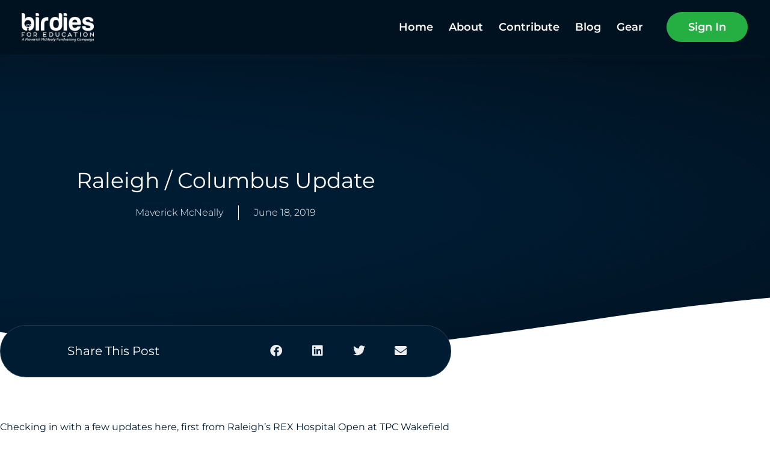

--- FILE ---
content_type: text/html; charset=UTF-8
request_url: https://birdiesforeducation.com/raleigh-columbus-update/
body_size: 30966
content:
<!doctype html>
<html lang="en-US">
<head>
	<meta charset="UTF-8">
	<meta name="viewport" content="width=device-width, initial-scale=1">
	<link rel="profile" href="https://gmpg.org/xfn/11">
	<title>Raleigh / Columbus Update &#8211; Birdies For Education</title>
<meta name='robots' content='max-image-preview:large' />
<link rel="alternate" type="application/rss+xml" title="Birdies For Education &raquo; Feed" href="https://birdiesforeducation.com/feed/" />
<link rel="alternate" type="application/rss+xml" title="Birdies For Education &raquo; Comments Feed" href="https://birdiesforeducation.com/comments/feed/" />
<link rel="alternate" title="oEmbed (JSON)" type="application/json+oembed" href="https://birdiesforeducation.com/wp-json/oembed/1.0/embed?url=https%3A%2F%2Fbirdiesforeducation.com%2Fraleigh-columbus-update%2F" />
<link rel="alternate" title="oEmbed (XML)" type="text/xml+oembed" href="https://birdiesforeducation.com/wp-json/oembed/1.0/embed?url=https%3A%2F%2Fbirdiesforeducation.com%2Fraleigh-columbus-update%2F&#038;format=xml" />
<style id='wp-img-auto-sizes-contain-inline-css'>
img:is([sizes=auto i],[sizes^="auto," i]){contain-intrinsic-size:3000px 1500px}
/*# sourceURL=wp-img-auto-sizes-contain-inline-css */
</style>
<style id='wp-emoji-styles-inline-css'>

	img.wp-smiley, img.emoji {
		display: inline !important;
		border: none !important;
		box-shadow: none !important;
		height: 1em !important;
		width: 1em !important;
		margin: 0 0.07em !important;
		vertical-align: -0.1em !important;
		background: none !important;
		padding: 0 !important;
	}
/*# sourceURL=wp-emoji-styles-inline-css */
</style>
<link rel='stylesheet' id='wp-block-library-css' href='https://birdiesforeducation.com/wp-includes/css/dist/block-library/style.min.css?ver=6.9' media='all' />
<style id='noptin-email-optin-style-inline-css'>
.wp-block-noptin-email-optin{align-items:center;box-sizing:border-box;display:flex;justify-content:center;min-height:280px;padding:20px;position:relative;text-align:center}.wp-block-noptin-email-optin *{box-sizing:border-box}.wp-block-noptin-email-optin form{width:100%}.wp-block-noptin-email-optin.is-style-noptin-flex .noptin-block-form-footer{align-items:center;display:flex;gap:10px;justify-content:center}.wp-block-noptin-email-optin.is-style-noptin-flex .noptin-block-form-footer .noptin_form_input_email{flex-grow:1;min-width:0}.wp-block-noptin-email-optin.is-style-noptin-flex .noptin-block-form-footer .noptin_form_submit{flex-shrink:1;margin-top:0}:where(.wp-block-noptin-email-optin:not(.is-style-noptin-unstyled) input.noptin_form_input_email){background-color:#fff;border:1px solid #ced4da;border-radius:.25rem;box-shadow:none;color:#495057;padding:.45rem 1.2rem;transition:border-color .15s ease-in-out,box-shadow .15s ease-in-out}:where(.wp-block-noptin-email-optin:not(.is-style-noptin-unstyled) input.noptin_form_input_email:focus){background-color:#fff;border-color:#73b1e9;color:#495057;outline:0}:where(.wp-block-noptin-email-optin:not(.is-style-noptin-unstyled) .noptin_form_submit){background-clip:padding-box;background-color:#1e73be;border:1px solid transparent;border-radius:.25rem;box-shadow:none;color:#fff;font-weight:400;padding:.45rem 1.2rem;transition:color .15s ease-in-out,background-color .15s ease-in-out,border-color .15s ease-in-out,box-shadow .15s ease-in-out}:where(.wp-block-noptin-email-optin:not(.is-style-noptin-unstyled) .noptin_form_submit):focus,:where(.wp-block-noptin-email-optin:not(.is-style-noptin-unstyled) .noptin_form_submit):hover{box-shadow:0 .5rem 1rem rgba(0,0,0,.15)}.wp-block-noptin-email-optin:not(.is-style-noptin-unstyled) .noptin_form_title{font-size:23px;font-weight:700;line-height:1.4125;margin-bottom:10px;margin-top:16px;padding-top:4px}.wp-block-noptin-email-optin:not(.is-style-noptin-unstyled) .noptin_form_description{font-size:16px;line-height:1.3;margin-bottom:10px}.wp-block-noptin-email-optin:not(.is-style-noptin-unstyled) input.noptin_form_input_email{display:block;margin:0;width:100%}.wp-block-noptin-email-optin:not(.is-style-noptin-unstyled) input.noptin_form_input_email::-ms-expand{background-color:transparent;border:0}.wp-block-noptin-email-optin:not(.is-style-noptin-unstyled) .noptin_form_submit{display:block;flex:1 0 0;margin-top:10px;position:relative;text-align:center;text-transform:none;-webkit-user-select:none;-moz-user-select:none;user-select:none;vertical-align:middle;width:100%}.wp-block-noptin-email-optin:not(.is-style-noptin-unstyled) .noptin_form_submit:focus,.wp-block-noptin-email-optin:not(.is-style-noptin-unstyled) .noptin_form_submit:hover{outline:0!important}.noptin-block-form-header:empty{display:none}

/*# sourceURL=https://birdiesforeducation.com/wp-content/plugins/newsletter-optin-box/build/Forms/assets/css/style-new-form-block.css */
</style>
<link rel='stylesheet' id='noptin-form-css' href='https://birdiesforeducation.com/wp-content/plugins/newsletter-optin-box/build/Forms/assets/css/style-form.css?ver=bde59fed1153516aaf60' media='all' />
<style id='global-styles-inline-css'>
:root{--wp--preset--aspect-ratio--square: 1;--wp--preset--aspect-ratio--4-3: 4/3;--wp--preset--aspect-ratio--3-4: 3/4;--wp--preset--aspect-ratio--3-2: 3/2;--wp--preset--aspect-ratio--2-3: 2/3;--wp--preset--aspect-ratio--16-9: 16/9;--wp--preset--aspect-ratio--9-16: 9/16;--wp--preset--color--black: #000000;--wp--preset--color--cyan-bluish-gray: #abb8c3;--wp--preset--color--white: #ffffff;--wp--preset--color--pale-pink: #f78da7;--wp--preset--color--vivid-red: #cf2e2e;--wp--preset--color--luminous-vivid-orange: #ff6900;--wp--preset--color--luminous-vivid-amber: #fcb900;--wp--preset--color--light-green-cyan: #7bdcb5;--wp--preset--color--vivid-green-cyan: #00d084;--wp--preset--color--pale-cyan-blue: #8ed1fc;--wp--preset--color--vivid-cyan-blue: #0693e3;--wp--preset--color--vivid-purple: #9b51e0;--wp--preset--gradient--vivid-cyan-blue-to-vivid-purple: linear-gradient(135deg,rgb(6,147,227) 0%,rgb(155,81,224) 100%);--wp--preset--gradient--light-green-cyan-to-vivid-green-cyan: linear-gradient(135deg,rgb(122,220,180) 0%,rgb(0,208,130) 100%);--wp--preset--gradient--luminous-vivid-amber-to-luminous-vivid-orange: linear-gradient(135deg,rgb(252,185,0) 0%,rgb(255,105,0) 100%);--wp--preset--gradient--luminous-vivid-orange-to-vivid-red: linear-gradient(135deg,rgb(255,105,0) 0%,rgb(207,46,46) 100%);--wp--preset--gradient--very-light-gray-to-cyan-bluish-gray: linear-gradient(135deg,rgb(238,238,238) 0%,rgb(169,184,195) 100%);--wp--preset--gradient--cool-to-warm-spectrum: linear-gradient(135deg,rgb(74,234,220) 0%,rgb(151,120,209) 20%,rgb(207,42,186) 40%,rgb(238,44,130) 60%,rgb(251,105,98) 80%,rgb(254,248,76) 100%);--wp--preset--gradient--blush-light-purple: linear-gradient(135deg,rgb(255,206,236) 0%,rgb(152,150,240) 100%);--wp--preset--gradient--blush-bordeaux: linear-gradient(135deg,rgb(254,205,165) 0%,rgb(254,45,45) 50%,rgb(107,0,62) 100%);--wp--preset--gradient--luminous-dusk: linear-gradient(135deg,rgb(255,203,112) 0%,rgb(199,81,192) 50%,rgb(65,88,208) 100%);--wp--preset--gradient--pale-ocean: linear-gradient(135deg,rgb(255,245,203) 0%,rgb(182,227,212) 50%,rgb(51,167,181) 100%);--wp--preset--gradient--electric-grass: linear-gradient(135deg,rgb(202,248,128) 0%,rgb(113,206,126) 100%);--wp--preset--gradient--midnight: linear-gradient(135deg,rgb(2,3,129) 0%,rgb(40,116,252) 100%);--wp--preset--font-size--small: 13px;--wp--preset--font-size--medium: 20px;--wp--preset--font-size--large: 36px;--wp--preset--font-size--x-large: 42px;--wp--preset--spacing--20: 0.44rem;--wp--preset--spacing--30: 0.67rem;--wp--preset--spacing--40: 1rem;--wp--preset--spacing--50: 1.5rem;--wp--preset--spacing--60: 2.25rem;--wp--preset--spacing--70: 3.38rem;--wp--preset--spacing--80: 5.06rem;--wp--preset--shadow--natural: 6px 6px 9px rgba(0, 0, 0, 0.2);--wp--preset--shadow--deep: 12px 12px 50px rgba(0, 0, 0, 0.4);--wp--preset--shadow--sharp: 6px 6px 0px rgba(0, 0, 0, 0.2);--wp--preset--shadow--outlined: 6px 6px 0px -3px rgb(255, 255, 255), 6px 6px rgb(0, 0, 0);--wp--preset--shadow--crisp: 6px 6px 0px rgb(0, 0, 0);}:root { --wp--style--global--content-size: 800px;--wp--style--global--wide-size: 1200px; }:where(body) { margin: 0; }.wp-site-blocks > .alignleft { float: left; margin-right: 2em; }.wp-site-blocks > .alignright { float: right; margin-left: 2em; }.wp-site-blocks > .aligncenter { justify-content: center; margin-left: auto; margin-right: auto; }:where(.wp-site-blocks) > * { margin-block-start: 24px; margin-block-end: 0; }:where(.wp-site-blocks) > :first-child { margin-block-start: 0; }:where(.wp-site-blocks) > :last-child { margin-block-end: 0; }:root { --wp--style--block-gap: 24px; }:root :where(.is-layout-flow) > :first-child{margin-block-start: 0;}:root :where(.is-layout-flow) > :last-child{margin-block-end: 0;}:root :where(.is-layout-flow) > *{margin-block-start: 24px;margin-block-end: 0;}:root :where(.is-layout-constrained) > :first-child{margin-block-start: 0;}:root :where(.is-layout-constrained) > :last-child{margin-block-end: 0;}:root :where(.is-layout-constrained) > *{margin-block-start: 24px;margin-block-end: 0;}:root :where(.is-layout-flex){gap: 24px;}:root :where(.is-layout-grid){gap: 24px;}.is-layout-flow > .alignleft{float: left;margin-inline-start: 0;margin-inline-end: 2em;}.is-layout-flow > .alignright{float: right;margin-inline-start: 2em;margin-inline-end: 0;}.is-layout-flow > .aligncenter{margin-left: auto !important;margin-right: auto !important;}.is-layout-constrained > .alignleft{float: left;margin-inline-start: 0;margin-inline-end: 2em;}.is-layout-constrained > .alignright{float: right;margin-inline-start: 2em;margin-inline-end: 0;}.is-layout-constrained > .aligncenter{margin-left: auto !important;margin-right: auto !important;}.is-layout-constrained > :where(:not(.alignleft):not(.alignright):not(.alignfull)){max-width: var(--wp--style--global--content-size);margin-left: auto !important;margin-right: auto !important;}.is-layout-constrained > .alignwide{max-width: var(--wp--style--global--wide-size);}body .is-layout-flex{display: flex;}.is-layout-flex{flex-wrap: wrap;align-items: center;}.is-layout-flex > :is(*, div){margin: 0;}body .is-layout-grid{display: grid;}.is-layout-grid > :is(*, div){margin: 0;}body{padding-top: 0px;padding-right: 0px;padding-bottom: 0px;padding-left: 0px;}a:where(:not(.wp-element-button)){text-decoration: underline;}:root :where(.wp-element-button, .wp-block-button__link){background-color: #32373c;border-width: 0;color: #fff;font-family: inherit;font-size: inherit;font-style: inherit;font-weight: inherit;letter-spacing: inherit;line-height: inherit;padding-top: calc(0.667em + 2px);padding-right: calc(1.333em + 2px);padding-bottom: calc(0.667em + 2px);padding-left: calc(1.333em + 2px);text-decoration: none;text-transform: inherit;}.has-black-color{color: var(--wp--preset--color--black) !important;}.has-cyan-bluish-gray-color{color: var(--wp--preset--color--cyan-bluish-gray) !important;}.has-white-color{color: var(--wp--preset--color--white) !important;}.has-pale-pink-color{color: var(--wp--preset--color--pale-pink) !important;}.has-vivid-red-color{color: var(--wp--preset--color--vivid-red) !important;}.has-luminous-vivid-orange-color{color: var(--wp--preset--color--luminous-vivid-orange) !important;}.has-luminous-vivid-amber-color{color: var(--wp--preset--color--luminous-vivid-amber) !important;}.has-light-green-cyan-color{color: var(--wp--preset--color--light-green-cyan) !important;}.has-vivid-green-cyan-color{color: var(--wp--preset--color--vivid-green-cyan) !important;}.has-pale-cyan-blue-color{color: var(--wp--preset--color--pale-cyan-blue) !important;}.has-vivid-cyan-blue-color{color: var(--wp--preset--color--vivid-cyan-blue) !important;}.has-vivid-purple-color{color: var(--wp--preset--color--vivid-purple) !important;}.has-black-background-color{background-color: var(--wp--preset--color--black) !important;}.has-cyan-bluish-gray-background-color{background-color: var(--wp--preset--color--cyan-bluish-gray) !important;}.has-white-background-color{background-color: var(--wp--preset--color--white) !important;}.has-pale-pink-background-color{background-color: var(--wp--preset--color--pale-pink) !important;}.has-vivid-red-background-color{background-color: var(--wp--preset--color--vivid-red) !important;}.has-luminous-vivid-orange-background-color{background-color: var(--wp--preset--color--luminous-vivid-orange) !important;}.has-luminous-vivid-amber-background-color{background-color: var(--wp--preset--color--luminous-vivid-amber) !important;}.has-light-green-cyan-background-color{background-color: var(--wp--preset--color--light-green-cyan) !important;}.has-vivid-green-cyan-background-color{background-color: var(--wp--preset--color--vivid-green-cyan) !important;}.has-pale-cyan-blue-background-color{background-color: var(--wp--preset--color--pale-cyan-blue) !important;}.has-vivid-cyan-blue-background-color{background-color: var(--wp--preset--color--vivid-cyan-blue) !important;}.has-vivid-purple-background-color{background-color: var(--wp--preset--color--vivid-purple) !important;}.has-black-border-color{border-color: var(--wp--preset--color--black) !important;}.has-cyan-bluish-gray-border-color{border-color: var(--wp--preset--color--cyan-bluish-gray) !important;}.has-white-border-color{border-color: var(--wp--preset--color--white) !important;}.has-pale-pink-border-color{border-color: var(--wp--preset--color--pale-pink) !important;}.has-vivid-red-border-color{border-color: var(--wp--preset--color--vivid-red) !important;}.has-luminous-vivid-orange-border-color{border-color: var(--wp--preset--color--luminous-vivid-orange) !important;}.has-luminous-vivid-amber-border-color{border-color: var(--wp--preset--color--luminous-vivid-amber) !important;}.has-light-green-cyan-border-color{border-color: var(--wp--preset--color--light-green-cyan) !important;}.has-vivid-green-cyan-border-color{border-color: var(--wp--preset--color--vivid-green-cyan) !important;}.has-pale-cyan-blue-border-color{border-color: var(--wp--preset--color--pale-cyan-blue) !important;}.has-vivid-cyan-blue-border-color{border-color: var(--wp--preset--color--vivid-cyan-blue) !important;}.has-vivid-purple-border-color{border-color: var(--wp--preset--color--vivid-purple) !important;}.has-vivid-cyan-blue-to-vivid-purple-gradient-background{background: var(--wp--preset--gradient--vivid-cyan-blue-to-vivid-purple) !important;}.has-light-green-cyan-to-vivid-green-cyan-gradient-background{background: var(--wp--preset--gradient--light-green-cyan-to-vivid-green-cyan) !important;}.has-luminous-vivid-amber-to-luminous-vivid-orange-gradient-background{background: var(--wp--preset--gradient--luminous-vivid-amber-to-luminous-vivid-orange) !important;}.has-luminous-vivid-orange-to-vivid-red-gradient-background{background: var(--wp--preset--gradient--luminous-vivid-orange-to-vivid-red) !important;}.has-very-light-gray-to-cyan-bluish-gray-gradient-background{background: var(--wp--preset--gradient--very-light-gray-to-cyan-bluish-gray) !important;}.has-cool-to-warm-spectrum-gradient-background{background: var(--wp--preset--gradient--cool-to-warm-spectrum) !important;}.has-blush-light-purple-gradient-background{background: var(--wp--preset--gradient--blush-light-purple) !important;}.has-blush-bordeaux-gradient-background{background: var(--wp--preset--gradient--blush-bordeaux) !important;}.has-luminous-dusk-gradient-background{background: var(--wp--preset--gradient--luminous-dusk) !important;}.has-pale-ocean-gradient-background{background: var(--wp--preset--gradient--pale-ocean) !important;}.has-electric-grass-gradient-background{background: var(--wp--preset--gradient--electric-grass) !important;}.has-midnight-gradient-background{background: var(--wp--preset--gradient--midnight) !important;}.has-small-font-size{font-size: var(--wp--preset--font-size--small) !important;}.has-medium-font-size{font-size: var(--wp--preset--font-size--medium) !important;}.has-large-font-size{font-size: var(--wp--preset--font-size--large) !important;}.has-x-large-font-size{font-size: var(--wp--preset--font-size--x-large) !important;}
:root :where(.wp-block-pullquote){font-size: 1.5em;line-height: 1.6;}
/*# sourceURL=global-styles-inline-css */
</style>
<link rel='stylesheet' id='pledge-bridge-css' href='https://birdiesforeducation.com/wp-content/plugins/pledge-bridge/public/css/pledge-bridge-public.css?ver=1.0.0' media='all' />
<link rel='stylesheet' id='woocommerce-layout-css' href='https://birdiesforeducation.com/wp-content/plugins/woocommerce/assets/css/woocommerce-layout.css?ver=10.4.3' media='all' />
<link rel='stylesheet' id='woocommerce-smallscreen-css' href='https://birdiesforeducation.com/wp-content/plugins/woocommerce/assets/css/woocommerce-smallscreen.css?ver=10.4.3' media='only screen and (max-width: 768px)' />
<link rel='stylesheet' id='woocommerce-general-css' href='https://birdiesforeducation.com/wp-content/plugins/woocommerce/assets/css/woocommerce.css?ver=10.4.3' media='all' />
<style id='woocommerce-inline-inline-css'>
.woocommerce form .form-row .required { visibility: visible; }
/*# sourceURL=woocommerce-inline-inline-css */
</style>
<link rel='stylesheet' id='hello-elementor-css' href='https://birdiesforeducation.com/wp-content/themes/hello-elementor/assets/css/reset.css?ver=3.4.5' media='all' />
<link rel='stylesheet' id='hello-elementor-theme-style-css' href='https://birdiesforeducation.com/wp-content/themes/hello-elementor/assets/css/theme.css?ver=3.4.5' media='all' />
<link rel='stylesheet' id='hello-elementor-header-footer-css' href='https://birdiesforeducation.com/wp-content/themes/hello-elementor/assets/css/header-footer.css?ver=3.4.5' media='all' />
<link rel='stylesheet' id='elementor-frontend-css' href='https://birdiesforeducation.com/wp-content/plugins/elementor/assets/css/frontend.min.css?ver=3.34.0' media='all' />
<link rel='stylesheet' id='elementor-post-6-css' href='https://birdiesforeducation.com/wp-content/uploads/elementor/css/post-6.css?ver=1768501613' media='all' />
<link rel='stylesheet' id='e-animation-fadeInLeft-css' href='https://birdiesforeducation.com/wp-content/plugins/elementor/assets/lib/animations/styles/fadeInLeft.min.css?ver=3.34.0' media='all' />
<link rel='stylesheet' id='widget-image-css' href='https://birdiesforeducation.com/wp-content/plugins/elementor/assets/css/widget-image.min.css?ver=3.34.0' media='all' />
<link rel='stylesheet' id='e-animation-slideInDown-css' href='https://birdiesforeducation.com/wp-content/plugins/elementor/assets/lib/animations/styles/slideInDown.min.css?ver=3.34.0' media='all' />
<link rel='stylesheet' id='widget-nav-menu-css' href='https://birdiesforeducation.com/wp-content/plugins/elementor-pro/assets/css/widget-nav-menu.min.css?ver=3.29.0' media='all' />
<link rel='stylesheet' id='e-animation-grow-css' href='https://birdiesforeducation.com/wp-content/plugins/elementor/assets/lib/animations/styles/e-animation-grow.min.css?ver=3.34.0' media='all' />
<link rel='stylesheet' id='e-animation-fadeInRight-css' href='https://birdiesforeducation.com/wp-content/plugins/elementor/assets/lib/animations/styles/fadeInRight.min.css?ver=3.34.0' media='all' />
<link rel='stylesheet' id='e-sticky-css' href='https://birdiesforeducation.com/wp-content/plugins/elementor-pro/assets/css/modules/sticky.min.css?ver=3.29.0' media='all' />
<link rel='stylesheet' id='e-animation-fadeIn-css' href='https://birdiesforeducation.com/wp-content/plugins/elementor/assets/lib/animations/styles/fadeIn.min.css?ver=3.34.0' media='all' />
<link rel='stylesheet' id='widget-icon-list-css' href='https://birdiesforeducation.com/wp-content/plugins/elementor/assets/css/widget-icon-list.min.css?ver=3.34.0' media='all' />
<link rel='stylesheet' id='e-shapes-css' href='https://birdiesforeducation.com/wp-content/plugins/elementor/assets/css/conditionals/shapes.min.css?ver=3.34.0' media='all' />
<link rel='stylesheet' id='widget-heading-css' href='https://birdiesforeducation.com/wp-content/plugins/elementor/assets/css/widget-heading.min.css?ver=3.34.0' media='all' />
<link rel='stylesheet' id='widget-post-info-css' href='https://birdiesforeducation.com/wp-content/plugins/elementor-pro/assets/css/widget-post-info.min.css?ver=3.29.0' media='all' />
<link rel='stylesheet' id='elementor-icons-shared-0-css' href='https://birdiesforeducation.com/wp-content/plugins/elementor/assets/lib/font-awesome/css/fontawesome.min.css?ver=5.15.3' media='all' />
<link rel='stylesheet' id='elementor-icons-fa-regular-css' href='https://birdiesforeducation.com/wp-content/plugins/elementor/assets/lib/font-awesome/css/regular.min.css?ver=5.15.3' media='all' />
<link rel='stylesheet' id='elementor-icons-fa-solid-css' href='https://birdiesforeducation.com/wp-content/plugins/elementor/assets/lib/font-awesome/css/solid.min.css?ver=5.15.3' media='all' />
<link rel='stylesheet' id='widget-spacer-css' href='https://birdiesforeducation.com/wp-content/plugins/elementor/assets/css/widget-spacer.min.css?ver=3.34.0' media='all' />
<link rel='stylesheet' id='widget-share-buttons-css' href='https://birdiesforeducation.com/wp-content/plugins/elementor-pro/assets/css/widget-share-buttons.min.css?ver=3.29.0' media='all' />
<link rel='stylesheet' id='e-apple-webkit-css' href='https://birdiesforeducation.com/wp-content/plugins/elementor/assets/css/conditionals/apple-webkit.min.css?ver=3.34.0' media='all' />
<link rel='stylesheet' id='elementor-icons-fa-brands-css' href='https://birdiesforeducation.com/wp-content/plugins/elementor/assets/lib/font-awesome/css/brands.min.css?ver=5.15.3' media='all' />
<link rel='stylesheet' id='widget-form-css' href='https://birdiesforeducation.com/wp-content/plugins/elementor-pro/assets/css/widget-form.min.css?ver=3.29.0' media='all' />
<link rel='stylesheet' id='widget-post-navigation-css' href='https://birdiesforeducation.com/wp-content/plugins/elementor-pro/assets/css/widget-post-navigation.min.css?ver=3.29.0' media='all' />
<link rel='stylesheet' id='widget-posts-css' href='https://birdiesforeducation.com/wp-content/plugins/elementor-pro/assets/css/widget-posts.min.css?ver=3.29.0' media='all' />
<link rel='stylesheet' id='elementor-icons-css' href='https://birdiesforeducation.com/wp-content/plugins/elementor/assets/lib/eicons/css/elementor-icons.min.css?ver=5.45.0' media='all' />
<link rel='stylesheet' id='elementor-post-31-css' href='https://birdiesforeducation.com/wp-content/uploads/elementor/css/post-31.css?ver=1768501613' media='all' />
<link rel='stylesheet' id='elementor-post-41-css' href='https://birdiesforeducation.com/wp-content/uploads/elementor/css/post-41.css?ver=1768501613' media='all' />
<link rel='stylesheet' id='elementor-post-616-css' href='https://birdiesforeducation.com/wp-content/uploads/elementor/css/post-616.css?ver=1768502828' media='all' />
<link rel='stylesheet' id='e-woocommerce-notices-css' href='https://birdiesforeducation.com/wp-content/plugins/elementor-pro/assets/css/woocommerce-notices.min.css?ver=3.29.0' media='all' />
<link rel='stylesheet' id='eael-general-css' href='https://birdiesforeducation.com/wp-content/plugins/essential-addons-for-elementor-lite/assets/front-end/css/view/general.min.css?ver=6.5.5' media='all' />
<link rel='stylesheet' id='elementor-gf-local-montserrat-css' href='https://birdiesforeducation.com/wp-content/uploads/elementor/google-fonts/css/montserrat.css?ver=1748097998' media='all' />
<link rel='stylesheet' id='elementor-gf-local-varelaround-css' href='https://birdiesforeducation.com/wp-content/uploads/elementor/google-fonts/css/varelaround.css?ver=1748102398' media='all' />
<script src="https://birdiesforeducation.com/wp-includes/js/jquery/jquery.min.js?ver=3.7.1" id="jquery-core-js"></script>
<script src="https://birdiesforeducation.com/wp-includes/js/jquery/jquery-migrate.min.js?ver=3.4.1" id="jquery-migrate-js"></script>
<script id="stripe_nfpluginsettings-js-extra">
var stripe_nfpluginsettings = {"clearLogRestUrl":"https://birdiesforeducation.com/wp-json/ninja-forms-stripe/v1/debug-log/delete-all","clearLogButtonId":"stripe_clear_debug_logger","downloadLogRestUrl":"https://birdiesforeducation.com/wp-json/ninja-forms-stripe/v1/debug-log/get-all","downloadLogButtonId":"stripe_download_debug_logger","_wpnonce":"7bd654f35c"};
//# sourceURL=stripe_nfpluginsettings-js-extra
</script>
<script src="https://birdiesforeducation.com/wp-content/plugins/ninja-forms-stripe/assets/js/nfpluginsettings.js?ver=3.2.8" id="stripe_nfpluginsettings-js"></script>
<script src="https://birdiesforeducation.com/wp-content/plugins/woocommerce/assets/js/jquery-blockui/jquery.blockUI.min.js?ver=2.7.0-wc.10.4.3" id="wc-jquery-blockui-js" defer data-wp-strategy="defer"></script>
<script id="wc-add-to-cart-js-extra">
var wc_add_to_cart_params = {"ajax_url":"/wp-admin/admin-ajax.php","wc_ajax_url":"/?wc-ajax=%%endpoint%%","i18n_view_cart":"View cart","cart_url":"https://birdiesforeducation.com/cart/","is_cart":"","cart_redirect_after_add":"no"};
//# sourceURL=wc-add-to-cart-js-extra
</script>
<script src="https://birdiesforeducation.com/wp-content/plugins/woocommerce/assets/js/frontend/add-to-cart.min.js?ver=10.4.3" id="wc-add-to-cart-js" defer data-wp-strategy="defer"></script>
<script src="https://birdiesforeducation.com/wp-content/plugins/woocommerce/assets/js/js-cookie/js.cookie.min.js?ver=2.1.4-wc.10.4.3" id="wc-js-cookie-js" defer data-wp-strategy="defer"></script>
<script id="woocommerce-js-extra">
var woocommerce_params = {"ajax_url":"/wp-admin/admin-ajax.php","wc_ajax_url":"/?wc-ajax=%%endpoint%%","i18n_password_show":"Show password","i18n_password_hide":"Hide password"};
//# sourceURL=woocommerce-js-extra
</script>
<script src="https://birdiesforeducation.com/wp-content/plugins/woocommerce/assets/js/frontend/woocommerce.min.js?ver=10.4.3" id="woocommerce-js" defer data-wp-strategy="defer"></script>
<link rel="https://api.w.org/" href="https://birdiesforeducation.com/wp-json/" /><link rel="alternate" title="JSON" type="application/json" href="https://birdiesforeducation.com/wp-json/wp/v2/posts/4664" /><link rel="EditURI" type="application/rsd+xml" title="RSD" href="https://birdiesforeducation.com/xmlrpc.php?rsd" />
<meta name="generator" content="WordPress 6.9" />
<meta name="generator" content="WooCommerce 10.4.3" />
<link rel="canonical" href="https://birdiesforeducation.com/raleigh-columbus-update/" />
<link rel='shortlink' href='https://birdiesforeducation.com/?p=4664' />
	<noscript><style>.woocommerce-product-gallery{ opacity: 1 !important; }</style></noscript>
	<meta name="generator" content="Elementor 3.34.0; features: additional_custom_breakpoints; settings: css_print_method-external, google_font-enabled, font_display-swap">
<!-- All in one Favicon 4.8 --><link rel="icon" href="https://birdiesforeducation.com/wp-content/uploads/2023/11/birdies-favicon-2.png" type="image/png"/>
			<style>
				.e-con.e-parent:nth-of-type(n+4):not(.e-lazyloaded):not(.e-no-lazyload),
				.e-con.e-parent:nth-of-type(n+4):not(.e-lazyloaded):not(.e-no-lazyload) * {
					background-image: none !important;
				}
				@media screen and (max-height: 1024px) {
					.e-con.e-parent:nth-of-type(n+3):not(.e-lazyloaded):not(.e-no-lazyload),
					.e-con.e-parent:nth-of-type(n+3):not(.e-lazyloaded):not(.e-no-lazyload) * {
						background-image: none !important;
					}
				}
				@media screen and (max-height: 640px) {
					.e-con.e-parent:nth-of-type(n+2):not(.e-lazyloaded):not(.e-no-lazyload),
					.e-con.e-parent:nth-of-type(n+2):not(.e-lazyloaded):not(.e-no-lazyload) * {
						background-image: none !important;
					}
				}
			</style>
			</head>
<body class="wp-singular post-template-default single single-post postid-4664 single-format-standard wp-embed-responsive wp-theme-hello-elementor theme-hello-elementor woocommerce-no-js noptin hello-elementor-default e-wc-error-notice e-wc-message-notice e-wc-info-notice elementor-default elementor-kit-6 elementor-page-616">


<a class="skip-link screen-reader-text" href="#content">Skip to content</a>

		<div data-elementor-type="header" data-elementor-id="31" class="elementor elementor-31 elementor-location-header" data-elementor-post-type="elementor_library">
					<header class="elementor-section elementor-top-section elementor-element elementor-element-66c40d8c elementor-section-content-middle elementor-section-full_width elementor-section-height-default elementor-section-height-default elementor-invisible" data-id="66c40d8c" data-element_type="section" data-settings="{&quot;background_background&quot;:&quot;classic&quot;,&quot;sticky&quot;:&quot;top&quot;,&quot;animation&quot;:&quot;fadeIn&quot;,&quot;sticky_on&quot;:[&quot;desktop&quot;,&quot;tablet&quot;,&quot;mobile&quot;],&quot;sticky_offset&quot;:0,&quot;sticky_effects_offset&quot;:0,&quot;sticky_anchor_link_offset&quot;:0}">
						<div class="elementor-container elementor-column-gap-no">
					<div class="elementor-column elementor-col-33 elementor-top-column elementor-element elementor-element-24312d6" data-id="24312d6" data-element_type="column">
			<div class="elementor-widget-wrap elementor-element-populated">
						<div class="elementor-element elementor-element-5096d8f1 elementor-invisible elementor-widget elementor-widget-image" data-id="5096d8f1" data-element_type="widget" data-settings="{&quot;_animation&quot;:&quot;fadeInLeft&quot;}" data-widget_type="image.default">
				<div class="elementor-widget-container">
																<a href="https://birdiesforeducation.com/">
							<img width="284" height="110" src="https://birdiesforeducation.com/wp-content/uploads/2023/09/birdies2-white-final.284x110.png" class="attachment-full size-full wp-image-30" alt="" />								</a>
															</div>
				</div>
					</div>
		</div>
				<div class="elementor-column elementor-col-33 elementor-top-column elementor-element elementor-element-2e84f86a" data-id="2e84f86a" data-element_type="column">
			<div class="elementor-widget-wrap elementor-element-populated">
						<div class="elementor-element elementor-element-bcbcd3a elementor-nav-menu__align-end elementor-nav-menu--dropdown-mobile elementor-nav-menu--stretch elementor-nav-menu__text-align-center elementor-nav-menu--toggle elementor-nav-menu--burger elementor-invisible elementor-widget elementor-widget-nav-menu" data-id="bcbcd3a" data-element_type="widget" data-settings="{&quot;full_width&quot;:&quot;stretch&quot;,&quot;submenu_icon&quot;:{&quot;value&quot;:&quot;&lt;i class=\&quot;fas fa-chevron-down\&quot;&gt;&lt;\/i&gt;&quot;,&quot;library&quot;:&quot;fa-solid&quot;},&quot;_animation&quot;:&quot;slideInDown&quot;,&quot;_animation_mobile&quot;:&quot;none&quot;,&quot;layout&quot;:&quot;horizontal&quot;,&quot;toggle&quot;:&quot;burger&quot;}" data-widget_type="nav-menu.default">
				<div class="elementor-widget-container">
								<nav aria-label="Menu" class="elementor-nav-menu--main elementor-nav-menu__container elementor-nav-menu--layout-horizontal e--pointer-text e--animation-grow">
				<ul id="menu-1-bcbcd3a" class="elementor-nav-menu"><li class="menu-item menu-item-type-post_type menu-item-object-page menu-item-home menu-item-35"><a href="https://birdiesforeducation.com/" class="elementor-item">Home</a></li>
<li class="menu-item menu-item-type-post_type menu-item-object-page menu-item-107"><a href="https://birdiesforeducation.com/about/" class="elementor-item">About</a></li>
<li class="menu-item menu-item-type-post_type menu-item-object-page menu-item-106"><a href="https://birdiesforeducation.com/contribute/" class="elementor-item">Contribute</a></li>
<li class="menu-item menu-item-type-post_type menu-item-object-page menu-item-17471"><a href="https://birdiesforeducation.com/blog/" class="elementor-item">Blog</a></li>
<li class="menu-item menu-item-type-post_type menu-item-object-page menu-item-468"><a href="https://birdiesforeducation.com/gear/" class="elementor-item">Gear</a></li>
</ul>			</nav>
					<div class="elementor-menu-toggle" role="button" tabindex="0" aria-label="Menu Toggle" aria-expanded="false">
			<i aria-hidden="true" role="presentation" class="elementor-menu-toggle__icon--open eicon-menu-bar"></i><i aria-hidden="true" role="presentation" class="elementor-menu-toggle__icon--close eicon-close"></i>		</div>
					<nav class="elementor-nav-menu--dropdown elementor-nav-menu__container" aria-hidden="true">
				<ul id="menu-2-bcbcd3a" class="elementor-nav-menu"><li class="menu-item menu-item-type-post_type menu-item-object-page menu-item-home menu-item-35"><a href="https://birdiesforeducation.com/" class="elementor-item" tabindex="-1">Home</a></li>
<li class="menu-item menu-item-type-post_type menu-item-object-page menu-item-107"><a href="https://birdiesforeducation.com/about/" class="elementor-item" tabindex="-1">About</a></li>
<li class="menu-item menu-item-type-post_type menu-item-object-page menu-item-106"><a href="https://birdiesforeducation.com/contribute/" class="elementor-item" tabindex="-1">Contribute</a></li>
<li class="menu-item menu-item-type-post_type menu-item-object-page menu-item-17471"><a href="https://birdiesforeducation.com/blog/" class="elementor-item" tabindex="-1">Blog</a></li>
<li class="menu-item menu-item-type-post_type menu-item-object-page menu-item-468"><a href="https://birdiesforeducation.com/gear/" class="elementor-item" tabindex="-1">Gear</a></li>
</ul>			</nav>
						</div>
				</div>
					</div>
		</div>
				<div class="elementor-column elementor-col-33 elementor-top-column elementor-element elementor-element-71f6bcb3 elementor-hidden-mobile" data-id="71f6bcb3" data-element_type="column">
			<div class="elementor-widget-wrap elementor-element-populated">
						<div class="elementor-element elementor-element-2297ecd4 elementor-align-center elementor-invisible elementor-widget elementor-widget-button" data-id="2297ecd4" data-element_type="widget" data-settings="{&quot;_animation&quot;:&quot;fadeInRight&quot;}" data-widget_type="button.default">
				<div class="elementor-widget-container">
									<div class="elementor-button-wrapper">
					<a class="elementor-button elementor-button-link elementor-size-sm elementor-animation-grow" href="https://pledgecenter.birdiesforeducation.com/">
						<span class="elementor-button-content-wrapper">
									<span class="elementor-button-text">Sign In</span>
					</span>
					</a>
				</div>
								</div>
				</div>
					</div>
		</div>
					</div>
		</header>
				</div>
				<div data-elementor-type="single-post" data-elementor-id="616" class="elementor elementor-616 elementor-location-single post-4664 post type-post status-publish format-standard hentry category-korn-ferry category-maverick-mcnealy" data-elementor-post-type="elementor_library">
					<section class="elementor-section elementor-top-section elementor-element elementor-element-218169e3 elementor-section-height-min-height elementor-section-boxed elementor-section-height-default elementor-section-items-middle" data-id="218169e3" data-element_type="section" data-settings="{&quot;background_background&quot;:&quot;gradient&quot;,&quot;shape_divider_bottom&quot;:&quot;waves&quot;}">
					<div class="elementor-shape elementor-shape-bottom" aria-hidden="true" data-negative="false">
			<svg xmlns="http://www.w3.org/2000/svg" viewBox="0 0 1000 100" preserveAspectRatio="none">
	<path class="elementor-shape-fill" d="M421.9,6.5c22.6-2.5,51.5,0.4,75.5,5.3c23.6,4.9,70.9,23.5,100.5,35.7c75.8,32.2,133.7,44.5,192.6,49.7
	c23.6,2.1,48.7,3.5,103.4-2.5c54.7-6,106.2-25.6,106.2-25.6V0H0v30.3c0,0,72,32.6,158.4,30.5c39.2-0.7,92.8-6.7,134-22.4
	c21.2-8.1,52.2-18.2,79.7-24.2C399.3,7.9,411.6,7.5,421.9,6.5z"/>
</svg>		</div>
					<div class="elementor-container elementor-column-gap-default">
					<div class="elementor-column elementor-col-100 elementor-top-column elementor-element elementor-element-296a03c5" data-id="296a03c5" data-element_type="column">
			<div class="elementor-widget-wrap elementor-element-populated">
						<div class="elementor-element elementor-element-1fed4eca elementor-widget elementor-widget-theme-post-title elementor-page-title elementor-widget-heading" data-id="1fed4eca" data-element_type="widget" data-widget_type="theme-post-title.default">
				<div class="elementor-widget-container">
					<h1 class="elementor-heading-title elementor-size-default">Raleigh / Columbus Update</h1>				</div>
				</div>
				<div class="elementor-element elementor-element-2e45838 elementor-align-center elementor-widget elementor-widget-post-info" data-id="2e45838" data-element_type="widget" data-widget_type="post-info.default">
				<div class="elementor-widget-container">
							<ul class="elementor-inline-items elementor-icon-list-items elementor-post-info">
								<li class="elementor-icon-list-item elementor-repeater-item-ede85bd elementor-inline-item" itemprop="author">
						<a href="https://birdiesforeducation.com/author/maverick-mcneally/">
														<span class="elementor-icon-list-text elementor-post-info__item elementor-post-info__item--type-author">
										Maverick McNeally					</span>
									</a>
				</li>
				<li class="elementor-icon-list-item elementor-repeater-item-ef11192 elementor-inline-item" itemprop="datePublished">
						<a href="https://birdiesforeducation.com/2019/06/18/">
														<span class="elementor-icon-list-text elementor-post-info__item elementor-post-info__item--type-date">
										<time>June 18, 2019</time>					</span>
									</a>
				</li>
				</ul>
						</div>
				</div>
					</div>
		</div>
					</div>
		</section>
				<section class="elementor-section elementor-top-section elementor-element elementor-element-47a9edf6 elementor-section-boxed elementor-section-height-default elementor-section-height-default" data-id="47a9edf6" data-element_type="section">
						<div class="elementor-container elementor-column-gap-default">
					<div class="elementor-column elementor-col-100 elementor-top-column elementor-element elementor-element-62ddc595" data-id="62ddc595" data-element_type="column">
			<div class="elementor-widget-wrap elementor-element-populated">
						<div class="elementor-element elementor-element-6b1eb14f elementor-widget elementor-widget-spacer" data-id="6b1eb14f" data-element_type="widget" data-widget_type="spacer.default">
				<div class="elementor-widget-container">
							<div class="elementor-spacer">
			<div class="elementor-spacer-inner"></div>
		</div>
						</div>
				</div>
				<section class="elementor-section elementor-inner-section elementor-element elementor-element-112eeae0 elementor-section-boxed elementor-section-height-default elementor-section-height-default" data-id="112eeae0" data-element_type="section" data-settings="{&quot;background_background&quot;:&quot;classic&quot;}">
						<div class="elementor-container elementor-column-gap-default">
					<div class="elementor-column elementor-col-50 elementor-inner-column elementor-element elementor-element-1a7b0070" data-id="1a7b0070" data-element_type="column">
			<div class="elementor-widget-wrap elementor-element-populated">
						<div class="elementor-element elementor-element-738ebdb1 elementor-widget elementor-widget-heading" data-id="738ebdb1" data-element_type="widget" data-widget_type="heading.default">
				<div class="elementor-widget-container">
					<h2 class="elementor-heading-title elementor-size-default">Share This Post</h2>				</div>
				</div>
					</div>
		</div>
				<div class="elementor-column elementor-col-50 elementor-inner-column elementor-element elementor-element-26fa8350" data-id="26fa8350" data-element_type="column">
			<div class="elementor-widget-wrap elementor-element-populated">
						<div class="elementor-element elementor-element-dabc469 elementor-share-buttons--view-icon elementor-share-buttons--skin-flat elementor-share-buttons--align-center elementor-share-buttons--color-custom elementor-share-buttons-mobile--align-center elementor-share-buttons--shape-square elementor-grid-0 elementor-widget elementor-widget-share-buttons" data-id="dabc469" data-element_type="widget" data-widget_type="share-buttons.default">
				<div class="elementor-widget-container">
							<div class="elementor-grid" role="list">
								<div class="elementor-grid-item" role="listitem">
						<div class="elementor-share-btn elementor-share-btn_facebook" role="button" tabindex="0" aria-label="Share on facebook">
															<span class="elementor-share-btn__icon">
								<i class="fab fa-facebook" aria-hidden="true"></i>							</span>
																				</div>
					</div>
									<div class="elementor-grid-item" role="listitem">
						<div class="elementor-share-btn elementor-share-btn_linkedin" role="button" tabindex="0" aria-label="Share on linkedin">
															<span class="elementor-share-btn__icon">
								<i class="fab fa-linkedin" aria-hidden="true"></i>							</span>
																				</div>
					</div>
									<div class="elementor-grid-item" role="listitem">
						<div class="elementor-share-btn elementor-share-btn_twitter" role="button" tabindex="0" aria-label="Share on twitter">
															<span class="elementor-share-btn__icon">
								<i class="fab fa-twitter" aria-hidden="true"></i>							</span>
																				</div>
					</div>
									<div class="elementor-grid-item" role="listitem">
						<div class="elementor-share-btn elementor-share-btn_email" role="button" tabindex="0" aria-label="Share on email">
															<span class="elementor-share-btn__icon">
								<i class="fas fa-envelope" aria-hidden="true"></i>							</span>
																				</div>
					</div>
						</div>
						</div>
				</div>
					</div>
		</div>
					</div>
		</section>
				<div class="elementor-element elementor-element-20bbc858 elementor-widget elementor-widget-spacer" data-id="20bbc858" data-element_type="widget" data-widget_type="spacer.default">
				<div class="elementor-widget-container">
							<div class="elementor-spacer">
			<div class="elementor-spacer-inner"></div>
		</div>
						</div>
				</div>
				<div class="elementor-element elementor-element-3de666d9 elementor-widget elementor-widget-theme-post-content" data-id="3de666d9" data-element_type="widget" data-widget_type="theme-post-content.default">
				<div class="elementor-widget-container">
					<p class="m_8826344394644404313p1"><span class="m_8826344394644404313s1">Checking in with a few updates here, first from Raleigh’s REX Hospital Open at TPC Wakefield Plantation and some bonus golf in Columbus at the US Open sectional qualifier. Unfortunately, there was not much success in these two endeavors, missing the cut in Raleigh and failing to qualify for the US Open. However, there were some positive trends and my work is starting to pay off in a few ways.</span></p>
<p class="m_8826344394644404313p1"><span class="m_8826344394644404313s1">TPC Wakefield Plantation was in the best shape I have ever seen it, due to one of the driest springs on record. Last year we were navigating rivers flowing through every fairway, and this year conditions were firm and fast. I actually hit the ball pretty well this week, but continuing a trend from Chicago, the putting and short game did not cooperate as much as I would have liked. I hit nearly 80% of my greens in regulation, which was well above my season average of 62% (ewww!). That is a positive, and I am continuing to try to sharpen my ball striking as the summer goes on.</span></p>
<p><img fetchpriority="high" fetchpriority="high" decoding="async" class="size-medium wp-image-4665 alignleft" src="https://maverick.curriki.me/wp-content/uploads/2019/06/tpc-wakefield-300x225.png" alt="" width="300" height="225"></p>
<p>&nbsp;</p>
<p class="m_8826344394644404313p1"><span class="m_8826344394644404313s1">Missing the cut meant I got to fly to Columbus a day early, where I practiced at Brookside CC Sunday morning and played a round of golf at Scioto Country Club (Jack Nicklaus’ home course growing up) to prepare for the “longest day in golf”. I was exempt through local qualifying for the US Open by virtue of being top 500 ranked in the world, but unfortunately didn’t finish as strongly the last 11 holes to advance through sectional qualifying.&nbsp;</span></p>
<p>&nbsp;</p>
<p class="m_8826344394644404313p1"><span class="m_8826344394644404313s1"><img decoding="async" class="size-medium wp-image-4666 alignright" src="https://maverick.curriki.me/wp-content/uploads/2019/06/scioto-air-225x300.png" alt="" width="225" height="300">Scioto CC was one of the best courses I have played all year, and with long rough it was a true tournament test. I also snapped a picture of it from the air flying to Greenville, SC for our next event. I needed to play my last 11 holes in 3 under par to qualify for the US Open, but an untimely double bogey on the 8th hole at brookside and a bogey on 9 effectively ended my chances. That being said, I started off the second round with two birdies and an eagle in my first four holes to give myself a chance!</span></p>
<p>&nbsp;</p>
<p class="m_8826344394644404313p1"><span class="m_8826344394644404313s1">I am starting to see positive signs with my golf game, and feel like good golf is right around the corner. Good scores come and go, and I just need to stay patient until they do come around.</span></p>
<p class="m_8826344394644404313p1"><span class="m_8826344394644404313s1">Thank you all for the support and encouragement, and more importantly for your generous support of Curriki. People ask me every week what it is for and I cannot wait to tell them all about the amazing things we are doing with Birdies for Education!!</span></p>
<p class="m_8826344394644404313p1"><span class="m_8826344394644404313s1">My best,</span></p>
<p class="m_8826344394644404313p1"><span class="m_8826344394644404313s1">Maverick</span></p>
				</div>
				</div>
				<section class="elementor-section elementor-inner-section elementor-element elementor-element-670775e5 elementor-section-height-min-height elementor-hidden-desktop elementor-hidden-tablet elementor-hidden-mobile elementor-section-boxed elementor-section-height-default" data-id="670775e5" data-element_type="section" data-settings="{&quot;background_background&quot;:&quot;classic&quot;}">
						<div class="elementor-container elementor-column-gap-default">
					<div class="elementor-column elementor-col-100 elementor-inner-column elementor-element elementor-element-9f15f4e" data-id="9f15f4e" data-element_type="column">
			<div class="elementor-widget-wrap elementor-element-populated">
						<div class="elementor-element elementor-element-4e11fb39 elementor-widget elementor-widget-heading" data-id="4e11fb39" data-element_type="widget" data-widget_type="heading.default">
				<div class="elementor-widget-container">
					<h2 class="elementor-heading-title elementor-size-default">Subscribe To Our Newsletter</h2>				</div>
				</div>
				<div class="elementor-element elementor-element-4294bb01 elementor-widget elementor-widget-heading" data-id="4294bb01" data-element_type="widget" data-widget_type="heading.default">
				<div class="elementor-widget-container">
					<h3 class="elementor-heading-title elementor-size-default">Get updates and learn from the best</h3>				</div>
				</div>
				<div class="elementor-element elementor-element-2f04db5a elementor-widget elementor-widget-spacer" data-id="2f04db5a" data-element_type="widget" data-widget_type="spacer.default">
				<div class="elementor-widget-container">
							<div class="elementor-spacer">
			<div class="elementor-spacer-inner"></div>
		</div>
						</div>
				</div>
				<div class="elementor-element elementor-element-61d470d8 elementor-button-align-stretch elementor-widget elementor-widget-form" data-id="61d470d8" data-element_type="widget" data-settings="{&quot;button_width&quot;:&quot;25&quot;,&quot;step_next_label&quot;:&quot;Next&quot;,&quot;step_previous_label&quot;:&quot;Previous&quot;,&quot;step_type&quot;:&quot;number_text&quot;,&quot;step_icon_shape&quot;:&quot;circle&quot;}" data-widget_type="form.default">
				<div class="elementor-widget-container">
							<form class="elementor-form" method="post" name="New Form">
			<input type="hidden" name="post_id" value="616"/>
			<input type="hidden" name="form_id" value="61d470d8"/>
			<input type="hidden" name="referer_title" value="Hello From the PGA Tour!" />

							<input type="hidden" name="queried_id" value="6048"/>
			
			<div class="elementor-form-fields-wrapper elementor-labels-">
								<div class="elementor-field-type-email elementor-field-group elementor-column elementor-field-group-email elementor-col-75 elementor-field-required">
												<label for="form-field-email" class="elementor-field-label elementor-screen-only">
								Email							</label>
														<input size="1" type="email" name="form_fields[email]" id="form-field-email" class="elementor-field elementor-size-md  elementor-field-textual" placeholder="Enter Your Email" required="required">
											</div>
								<div class="elementor-field-group elementor-column elementor-field-type-submit elementor-col-25 e-form__buttons">
					<button class="elementor-button elementor-size-md" type="submit">
						<span class="elementor-button-content-wrapper">
															<span class="elementor-button-icon">
									<i aria-hidden="true" class="fas fa-arrow-right"></i>																	</span>
																						<span class="elementor-button-text">Send</span>
													</span>
					</button>
				</div>
			</div>
		</form>
						</div>
				</div>
					</div>
		</div>
					</div>
		</section>
				<div class="elementor-element elementor-element-7357320a elementor-post-navigation-borders-yes elementor-widget elementor-widget-post-navigation" data-id="7357320a" data-element_type="widget" data-widget_type="post-navigation.default">
				<div class="elementor-widget-container">
							<div class="elementor-post-navigation">
			<div class="elementor-post-navigation__prev elementor-post-navigation__link">
				<a href="https://birdiesforeducation.com/glenview-chicago-recap-2/" rel="prev"><span class="post-navigation__arrow-wrapper post-navigation__arrow-prev"><i class="fa fa-arrow-left" aria-hidden="true"></i><span class="elementor-screen-only">Prev</span></span><span class="elementor-post-navigation__link__prev"><span class="post-navigation__prev--label">Previous</span><span class="post-navigation__prev--title">Glenview/Chicago Recap</span></span></a>			</div>
							<div class="elementor-post-navigation__separator-wrapper">
					<div class="elementor-post-navigation__separator"></div>
				</div>
						<div class="elementor-post-navigation__next elementor-post-navigation__link">
				<a href="https://birdiesforeducation.com/grinding-hard-in-greenville/" rel="next"><span class="elementor-post-navigation__link__next"><span class="post-navigation__next--label">Next</span><span class="post-navigation__next--title">Grinding Hard in Greenville!</span></span><span class="post-navigation__arrow-wrapper post-navigation__arrow-next"><i class="fa fa-arrow-right" aria-hidden="true"></i><span class="elementor-screen-only">Next</span></span></a>			</div>
		</div>
						</div>
				</div>
				<div class="elementor-element elementor-element-3035ace2 elementor-widget elementor-widget-heading" data-id="3035ace2" data-element_type="widget" data-widget_type="heading.default">
				<div class="elementor-widget-container">
					<h2 class="elementor-heading-title elementor-size-default">More To Explore</h2>				</div>
				</div>
				<div class="elementor-element elementor-element-20d1392e elementor-grid-2 elementor-posts--align-center elementor-grid-tablet-2 elementor-grid-mobile-1 elementor-posts--thumbnail-top elementor-card-shadow-yes elementor-posts__hover-gradient elementor-widget elementor-widget-posts" data-id="20d1392e" data-element_type="widget" data-settings="{&quot;cards_columns&quot;:&quot;2&quot;,&quot;cards_row_gap&quot;:{&quot;unit&quot;:&quot;px&quot;,&quot;size&quot;:&quot;30&quot;,&quot;sizes&quot;:[]},&quot;cards_columns_tablet&quot;:&quot;2&quot;,&quot;cards_columns_mobile&quot;:&quot;1&quot;,&quot;cards_row_gap_tablet&quot;:{&quot;unit&quot;:&quot;px&quot;,&quot;size&quot;:&quot;&quot;,&quot;sizes&quot;:[]},&quot;cards_row_gap_mobile&quot;:{&quot;unit&quot;:&quot;px&quot;,&quot;size&quot;:&quot;&quot;,&quot;sizes&quot;:[]}}" data-widget_type="posts.cards">
				<div class="elementor-widget-container">
							<div class="elementor-posts-container elementor-posts elementor-posts--skin-cards elementor-grid">
				<article class="elementor-post elementor-grid-item post-18832 post type-post status-publish format-standard hentry category-birdies-for-education category-blog category-maverick-mcnealy category-news">
			<div class="elementor-post__card">
				<div class="elementor-post__text">
				<h3 class="elementor-post__title">
			<a href="https://birdiesforeducation.com/hello-everyone-this-is-mav-checking-in-after-a-very-busy-fall/" >
				Happy New Year!			</a>
		</h3>
				<div class="elementor-post__excerpt">
			<p>First and foremost, Maya and I celebrated our 1st anniversary in style, having our wedding celebration a year after we eloped. It was so special</p>
		</div>
				</div>
				<div class="elementor-post__meta-data">
					<span class="elementor-post-author">
			Maverick McNealy		</span>
				<span class="elementor-post-date">
			December 20, 2024		</span>
				</div>
					</div>
		</article>
				<article class="elementor-post elementor-grid-item post-18485 post type-post status-publish format-standard hentry category-birdies-for-education category-maverick-mcnealy category-news">
			<div class="elementor-post__card">
				<div class="elementor-post__text">
				<h3 class="elementor-post__title">
			<a href="https://birdiesforeducation.com/birdies-update-june-2024/" >
				Birdies Update &#8211; June 2024			</a>
		</h3>
				<div class="elementor-post__excerpt">
			<p>Hello everyone! Checking in after a really busy Q2 of 2024. This has been a particularly busy year with the condensed schedule and trying to</p>
		</div>
				</div>
				<div class="elementor-post__meta-data">
					<span class="elementor-post-author">
			Maverick McNealy		</span>
				<span class="elementor-post-date">
			June 14, 2024		</span>
				</div>
					</div>
		</article>
				</div>
		
						</div>
				</div>
					</div>
		</div>
					</div>
		</section>
				<section class="elementor-section elementor-top-section elementor-element elementor-element-9c789a5 elementor-section-boxed elementor-section-height-default elementor-section-height-default" data-id="9c789a5" data-element_type="section" data-settings="{&quot;background_background&quot;:&quot;gradient&quot;,&quot;shape_divider_top&quot;:&quot;waves&quot;,&quot;shape_divider_top_negative&quot;:&quot;yes&quot;,&quot;shape_divider_bottom&quot;:&quot;waves&quot;}">
					<div class="elementor-shape elementor-shape-top" aria-hidden="true" data-negative="true">
			<svg xmlns="http://www.w3.org/2000/svg" viewBox="0 0 1000 100" preserveAspectRatio="none">
	<path class="elementor-shape-fill" d="M790.5,93.1c-59.3-5.3-116.8-18-192.6-50c-29.6-12.7-76.9-31-100.5-35.9c-23.6-4.9-52.6-7.8-75.5-5.3
	c-10.2,1.1-22.6,1.4-50.1,7.4c-27.2,6.3-58.2,16.6-79.4,24.7c-41.3,15.9-94.9,21.9-134,22.6C72,58.2,0,25.8,0,25.8V100h1000V65.3
	c0,0-51.5,19.4-106.2,25.7C839.5,97,814.1,95.2,790.5,93.1z"/>
</svg>		</div>
				<div class="elementor-shape elementor-shape-bottom" aria-hidden="true" data-negative="false">
			<svg xmlns="http://www.w3.org/2000/svg" viewBox="0 0 1000 100" preserveAspectRatio="none">
	<path class="elementor-shape-fill" d="M421.9,6.5c22.6-2.5,51.5,0.4,75.5,5.3c23.6,4.9,70.9,23.5,100.5,35.7c75.8,32.2,133.7,44.5,192.6,49.7
	c23.6,2.1,48.7,3.5,103.4-2.5c54.7-6,106.2-25.6,106.2-25.6V0H0v30.3c0,0,72,32.6,158.4,30.5c39.2-0.7,92.8-6.7,134-22.4
	c21.2-8.1,52.2-18.2,79.7-24.2C399.3,7.9,411.6,7.5,421.9,6.5z"/>
</svg>		</div>
					<div class="elementor-container elementor-column-gap-default">
					<div class="elementor-column elementor-col-33 elementor-top-column elementor-element elementor-element-0300270" data-id="0300270" data-element_type="column">
			<div class="elementor-widget-wrap elementor-element-populated">
						<div class="elementor-element elementor-element-76635bd elementor-view-default elementor-widget elementor-widget-icon" data-id="76635bd" data-element_type="widget" data-widget_type="icon.default">
				<div class="elementor-widget-container">
							<div class="elementor-icon-wrapper">
			<div class="elementor-icon">
			<svg xmlns:xlink="http://www.w3.org/1999/xlink" xmlns="http://www.w3.org/2000/svg" viewBox="0 0 1800.08 1774.58" width="1800.08" height="1774.58"><defs><style>.cls-1{fill:#25af43;}</style></defs><title>Ativo 34</title><g id="Camada_2" data-name="Camada 2" fill="#2E68BF"><g id="Camada_1-2" data-name="Camada 1" fill="#2E68BF"><path class="cls-1" d="M1547.53,677.11c-.3-16-2.5-31.67-4.46-47.48,1.64,13.29-.06-.29-.5-3.41s-.9-6.29-1.37-9.43q-1.59-10.71-3.32-21.39-3.6-22.17-7.81-44.23c-5.91-30.92-12.73-61.67-20.68-92.14-7.85-30.14-16.79-60-27.35-89.34q-3.94-10.95-8.21-21.78-1.72-4.37-3.5-8.7c-4-8.42-1.68-3.82-.5-1.16-.3-.72-.59-1.44-.9-2.14a403,403,0,0,0-17.83-37.06c-3.53-6.3-7.45-12.39-11.57-18.33q-2.92-4.22-6-8.33c-.83-1.12-1.7-2.21-2.52-3.33l1.23,1.67.08.09c1.49,1.87,4.4,6-.08-.09-9.4-11.75-19.51-22.93-30-33.69-21.67-22.2-45-42.7-69.09-62.28q-9.8-8-19.75-15.74l-2.54-2-7.58-5.78q-17.1-13-34.49-25.53a301,301,0,0,0-41-25c-7.46-3.77-15-7.3-22.71-10.66-.45-.2-1-.5-1.61-.83-1.1-.47-2.35-.86-3.27-1.24q-5.78-2.37-11.59-4.63c-15.14-5.93-30.44-11.46-45.69-17.14-16.26-6.05-31.55-14-46.75-22.32-10-5.45-20-10.83-30.14-15.89-16.07-.94-32.14-2.06-48.24-2.1a36.54,36.54,0,0,1-28-13c-50-5-100.17-6.14-150.22,0-72,10.37-143.33,31.75-210.33,59.5l-2.79,1.2q-4.48,1.95-8.94,4-9.07,4.09-18,8.42-18.37,8.9-36.25,18.77a656.26,656.26,0,0,0-72.16,46.1c-1.68,1.24-3.36,2.5-5,3.76-.17.13-.55.41-1,.75l-1.33,1-3.25,2.59q-8.07,6.49-15.88,13.29C454.1,181.31,444,190.92,434.42,201q-7.21,7.6-14,15.59c-2.12,2.51-4.22,5-6.27,7.61-.81,1-1.59,2.09-2.43,3.08l.92-1.09.21-.29c1.5-2,5.89-6.95-.21.29-8,10.83-15,22.28-22.16,33.7-33.38,53.45-64.5,108.44-90.19,166q-2.84,6.35-5.58,12.74c-.36.85-3.52,7.93-.83,1.93s-.43,1.09-.79,1.94q-4.43,10.76-8.59,21.62-8.37,21.85-15.56,44.15c-9.76,30.29-17.72,60.91-22.42,92.37-5.86,47.49-5.13,95.42.83,142.88,10.8,74.73,33.75,147.12,62.09,216.95q2.4,5.91,4.85,11.79c3.37,6.76,2,4.37.9,2,.37.9.72,1.8,1.1,2.68q4.51,10.58,9,21.16c6,14,12.11,28,18.54,41.87,12.76,27.47,26.91,54.4,44.23,79.3,2.06,3,4.18,5.89,6.33,8.79,5,5.39,3.17,3.88,1.53,2,.43.57.86,1.15,1.31,1.7q7.29,9,15.22,17.49a314.46,314.46,0,0,0,36.15,32.37c1.6.76,3.18,2.45,4.6,3.53q4.65,3.54,9.35,7,9.75,7.23,19.66,14.24,19.65,13.88,39.92,26.82c27.26,17.41,55.39,33.22,83.67,48.88q17.22,9.54,35.07,17.88c5.67,2.65,11.39,5.18,17.13,7.68l3.48,1.42q4.43,1.8,8.87,3.52c49.37,19.15,101,32.1,153.39,39.6a743,743,0,0,0,187,.17c19.89-2.87,39.66-6.53,59.23-11.13q28.1-6.6,55.52-15.7,13.37-4.44,26.51-9.52c4.21-1.62,8.39-3.31,12.56-5,2.06-.89,4.11-1.78,6.15-2.7a525.52,525.52,0,0,0,97.43-56.51,28.3,28.3,0,0,1,15.31-5.47q9.45-7.51,18.53-15.46a561,561,0,0,0,65-68q4-4.87,7.85-9.81c.35-.44,2.28-3,2.74-3.55q6.87-9,13.52-18.22c9.2-12.69,18.15-25.56,27-38.49,18.49-27,37.61-53.55,52.17-82.93q3.21-6.5,6.19-13.1c.64-1.41,1.25-2.84,1.89-4.26v0c2.79-7.08,5.54-14.16,8-21.35A461.35,461.35,0,0,0,1500,923.66c3.71-16.18,6.09-32.59,9.59-48.81,3.67-17,8-33.91,12.38-50.76,8.78-33.63,17.46-67.14,23.06-101.48l.06-.44c.1-.8.2-1.6.29-2.4.2-1.71.39-3.42.56-5.14q.66-6.42,1.07-12.88C1547.48,693.55,1547.69,685.33,1547.53,677.11Zm-54.39-190.83c7.66,41.45-9.36,72.16-38.15,67.75-32.37-4.94-64.7-47.45-71.58-93.95-6.6-44.52,14.17-72,45.48-62C1457.17,407.15,1485.75,446.26,1493.14,486.28ZM1360.59,234.91c26.71,12.57,57.55,44.5,69.8,72.77,13.17,30.19,1.88,47.36-26.14,37-30.68-11.37-66.08-48-77.55-80.64C1316,234,1331.75,221.57,1360.59,234.91Zm-96.77-103.33c24.28,12.62,53.7,35,67.31,51,14.65,17.31,6.88,21.83-19.31,9.15-27.87-13.75-62.1-39.73-74.73-57.05C1225.76,119.09,1238.3,118.22,1263.82,131.58Zm-32.38,99.94c9.6,33.8-18.76,56.85-64.17,50.54-47.47-6.57-90.71-40.78-95.39-75.87-4.3-31.37,27.47-50.68,70-43C1182.88,170.4,1222.65,200.86,1231.44,231.52Zm-127-170.9c34.23,7,68.83,24.94,78,40.08,10.42,17.2-12.2,25.63-51.31,18.22-40.41-7.65-78-27.64-83.09-44.87C1043.69,59.55,1069.3,53.2,1104.44,60.62ZM826.35,54.84c4.44-14.51,38.51-28.3,75.91-30.06,37.65-2,69.21,8.85,70.3,23.12,1.21,17.3-33.53,32.36-77.25,34.38C851.9,84.27,820.89,72,826.35,54.84ZM617,100.7c9.21-15.14,43.81-33.1,78-40.08,35.14-7.42,60.75-1.07,56.36,13.43-5.06,17.23-42.68,37.22-83.09,44.87C629.22,126.33,606.6,117.9,617,100.7Zm40.6,62.45c42.53-7.64,74.3,11.67,70,43-4.68,35.09-47.92,69.3-95.39,75.87-45.41,6.31-73.77-16.74-64.17-50.54C576.85,200.86,616.62,170.4,657.62,163.15ZM468.37,182.54c13.61-16,43-38.34,67.31-51,25.52-13.36,38.06-12.49,26.73,3.06-12.63,17.32-46.85,43.3-74.73,57.05C461.49,204.37,453.72,199.85,468.37,182.54ZM369.11,307.68c12.25-28.27,43.1-60.2,69.8-72.77,28.84-13.34,44.63-.88,33.89,29.1-11.46,32.59-46.87,69.27-77.55,80.64C367.24,355,355.94,337.87,369.11,307.68Zm-62.75,178.6c7.39-40,36-79.13,64.25-88.2,31.31-10,52.08,17.48,45.48,62-6.88,46.5-39.2,89-71.58,93.95C315.72,558.44,298.7,527.73,306.36,486.28Zm-8.08,211.06c-.56-45.11,22.31-83.79,51.16-85.9,32.6-2.6,59.8,37,60.35,88.13.54,50.91-25.62,89.12-58.13,85.36C322.83,781.59,298.92,742.3,298.28,697.34Zm14,207.32c-8.72-40.17,7.32-69.07,36.07-63.59,32.21,6,65.23,48.3,73,93.22,7.42,42.66-12.49,67.89-43.51,57.16C349.81,981.53,320.61,943.15,312.32,904.66Zm136.23,239.58c-26.46-12.65-57.18-43.37-69.85-69.74C365,1046.23,375.75,1031,403.47,1042c30.42,11.85,65.69,47.3,77.69,77.56C492.05,1147.29,476.9,1157.82,448.55,1144.24Zm96.73,94c-23.81-12.59-52.9-33.48-66.43-47.85-14.72-15.52-7.11-18.75,18.65-5.91,27.44,13.81,61.09,38.33,73.73,53.55C582.43,1251.83,570.26,1251.38,545.28,1238.23Zm29.67-86.1c-10-31.15,17.57-52,62.12-45.32,46.56,6.8,89.13,39,93.93,71.37,4.36,28.6-26.46,45.64-67.88,38C623.1,1209,583.86,1180.36,575,1152.13ZM700.34,1307.7c-33.27-7-67.07-23.14-76.14-36.35-10.29-15.18,11.57-21.85,49.65-14.45,39.39,7.46,75.93,25.77,81,40.76C759.08,1310.13,734.49,1314.71,700.34,1307.7Zm270,16.47c-1,12.26-31.66,21.34-68.12,19.56-36.23-2-69.24-13.9-73.69-26.37-5.19-15.08,24.68-25.12,66.8-23.39C937.8,1296,971.56,1309.18,970.34,1324.17Zm44.6-257.83a66.13,66.13,0,0,0-3.38,5.9c-6.68,19.11-7.31,39.87-14.21,59a139.19,139.19,0,0,1-23.88,42.13c-9.25,11.42-21.68,21.08-33.62,29.44-10.66,7.46-23.19,13.64-35.85,16.64-14,3.31-29.79,4-43.5-.89-17.91-6.42-30.92-17.57-41.79-33S803,1151.55,801,1133c-1.84-17.42,1.34-34.73,3.16-52.06-31.56-.7-63.23,2-94.17-7.18-38.64-11.48-76.06-37.68-87.2-78.24-9.56-34.85,2.46-72.21,27.52-97.55,27.2-27.52,66.29-38.85,104.22-34.16,19.67,2.43,38.62,6.77,57.72,12,14.51,3.93,29,7.95,43.86,10.43a152.19,152.19,0,0,0,29.49-.49,179.23,179.23,0,0,0,36.25-10.19c5.46-2.43,10.86-5,16.22-7.66,1.78-3.78,3.53-7.58,5.2-11.4a259.77,259.77,0,0,0,15.43-55.86q.38-3.27.7-6.55c-3.92-1.52-7.87-3-11.85-4.28-45.52-15.08-93.79-17.25-140.58-26.4-52.29-10.21-103.18-32.42-138.16-74a357.29,357.29,0,0,1-51.76-81.08c-15-32.93-25.44-67-27.14-103.42-1.51-32.35,5.07-66.15,21.92-94.08,13.83-22.92,33.3-40.78,55.25-55.74,33.7-23,73.16-36.15,106.19-60.14a140,140,0,0,0,18.07-17.71,98.54,98.54,0,0,0,8.34-14.06c6.56-16.79,11.76-34,19.09-50.59,8.22-18.57,20.91-36,38.57-46.54,22.58-13.51,50.35-12.86,73.3-.87,17.18,9,30.3,25.77,39.53,42.4,7.91,14.25,13.78,29.57,20,44.62a99.39,99.39,0,0,0,6.9,13.52c1.48,1.59,3,3.1,4.65,4.55a142.27,142.27,0,0,0,22.55,12.06c19.43,7.89,39.8,14.69,57.7,25.61,12.45,7.59,25.25,14.6,37.64,22.26,29.48,18.24,59.38,46.65,55.48,84.75-2.27,22.1-11.08,43.28-27,59.12a90.44,90.44,0,0,1-44.72,24c-30.9,6.3-62.1.89-92.29-6.66-27.75-6.94-55.37-14.33-83.68-18.59-17.64-2.07-35.43-2.78-53.11-1a151.72,151.72,0,0,0-27.71,7.34A131.6,131.6,0,0,0,827,490.52a103.12,103.12,0,0,0-10.83,10.69,72.29,72.29,0,0,0-4,6.77q-.79,2.44-1.38,5c-.06,1.65,0,3.3,0,4.95a73.47,73.47,0,0,0,2.34,8.23A112.36,112.36,0,0,0,822.76,542a149,149,0,0,0,18.14,18.69,125.37,125.37,0,0,0,18.5,10.66c15.9,6,32.61,9.47,49.42,11.94q8.2,1,16.42,1.93c29.49,3.23,58.71,6.69,87.57,13.68a446,446,0,0,1,68.86,22.46c43.94,18.54,85.54,46.87,108.61,89.9,13,24.28,19.51,50.53,21.19,78,1.73,28.23-3,57.12-9.53,84.53-10.61,44.5-31.53,87-65.58,118.18a292,292,0,0,1-56.59,40c-10,5.5-20.2,10.55-30.54,15.34-10.1,4.67-20.59,8.6-29.91,14.69C1017.79,1063.38,1016.33,1064.82,1014.94,1066.34Zm160.36,205c-9.07,13.21-42.87,29.38-76.14,36.35-34.15,7-58.74,2.43-54.51-10,5.07-15,41.62-33.3,81-40.76C1163.73,1249.5,1185.6,1256.17,1175.3,1271.35Zm-38.92-55.19c-41.42,7.66-72.24-9.38-67.88-38,4.8-32.34,47.37-64.57,93.93-71.37,44.55-6.72,72.12,14.17,62.12,45.32C1215.64,1180.36,1176.4,1209,1136.38,1216.16Zm184.27-25.78c-13.53,14.37-42.62,35.26-66.43,47.85-25,13.15-37.15,13.6-26-.21,12.64-15.22,46.29-39.74,73.73-53.55C1327.76,1171.63,1335.37,1174.86,1320.65,1190.38ZM1420.8,1074.5c-12.67,26.37-43.39,57.09-69.85,69.74-28.35,13.58-43.5,3-32.61-24.65,12-30.26,47.27-65.71,77.69-77.56C1423.75,1031,1434.48,1046.23,1420.8,1074.5Zm66.38-169.84c-8.29,38.49-37.49,76.87-65.6,86.79-31,10.73-50.93-14.5-43.51-57.16,7.81-44.92,40.83-87.17,73-93.22C1479.86,835.59,1495.9,864.49,1487.18,904.66Zm-39.34-119.73c-32.51,3.76-58.67-34.45-58.13-85.36.55-51.13,27.75-90.73,60.35-88.13,28.85,2.11,51.72,40.79,51.16,85.9C1500.58,742.3,1476.67,781.59,1447.84,784.93Z" fill="#25AF43"></path><path class="cls-1" d="M1448.52,827.31c-18.91,3.55-38.12,16.75-54.1,37.16a154.29,154.29,0,0,0-30.15,67.42c-5,29,.93,53.07,16.36,66.2a41.21,41.21,0,0,0,27.26,9.83,56.17,56.17,0,0,0,18.35-3.27c16.18-5.7,32.77-19,46.73-37.43,13.56-17.9,23.46-39.06,27.89-59.59,6.26-28.85,1.59-53.87-12.83-68.66C1477.86,828.53,1463.82,824.39,1448.52,827.31Zm25,74.38v0c-7.15,33.2-33.06,68.24-56.49,76.51-7.79,2.69-13.92,2.2-18.23-1.46-5.84-5-10.73-18.11-6.91-40.07,6.73-38.68,35.62-76.93,61.87-81.87a22.32,22.32,0,0,1,4.17-.42,13.42,13.42,0,0,1,10.08,4.11C1473.87,864.55,1478.41,879.07,1473.5,901.69Z" fill="#25AF43"></path><path class="cls-1" d="M1244.9,227.66c-10.25-35.75-54.43-70.14-100.54-78.29-29.52-5.31-55.71.54-71.87,16-11.59,11.12-16.73,26.28-14.49,42.64,2.74,20.56,15.82,41.07,36.82,57.75a147.72,147.72,0,0,0,70.52,30.14,119.83,119.83,0,0,0,16.39,1.17c22.89,0,42-7.26,53.76-20.79,11.29-13,14.64-30.24,9.42-48.61Zm-30.53,30.27c-8,9.24-24.93,13.08-45.18,10.27a121,121,0,0,1-57-24.34c-15.07-12-24.72-26.37-26.48-39.57-1-7.51,1-13.79,6.12-18.68,6.84-6.56,18.46-10.1,32.07-10.1a87.9,87.9,0,0,1,15.5,1.43c35.27,6.23,71.23,33,78.54,58.41C1220.59,244.58,1219.38,252.17,1214.37,257.93Z" fill="#25AF43"></path><path class="cls-1" d="M1451.17,597.49c-15.27-1.22-30,4.21-42.59,15.71-20.2,18.46-32.49,50.69-32.87,86.22s11.2,67.13,31,84.93c10.85,9.78,23.43,14.84,36.67,14.84a52.52,52.52,0,0,0,6.11-.35c36.12-4.19,65-48.68,65.76-101.3v0C1515.88,644.1,1487.71,600.16,1451.17,597.49ZM1446.24,771c-7.36.85-14.37-1.67-20.83-7.48-13.67-12.32-22-36.78-21.7-63.83.29-27.5,9.4-52.73,23.76-65.85,6.21-5.67,12.77-8.54,19.61-8.54.65,0,1.3,0,2,.08,18.46,1.35,38.68,31.14,38.19,71.73C1486.64,738,1465.15,768.83,1446.24,771Z" fill="#25AF43"></path><path class="cls-1" d="M1305.63,204.25l.09,0c8.21,4,15.23,6.61,20.84,7.81,12.53,2.7,19.07-1.78,22.35-6,2.11-2.72,5-8.18,2.77-16.11q-9.2-7.81-18.54-15.43-9.8-8-19.75-15.74l-2.54-2-7.58-5.78q-17.1-13-34.49-25.53a297.77,297.77,0,0,0-31.62-20c1.77,1,3.54,2.06,5.3,3.11-7.67-1.12-14.6.14-19.46,5.77-4.44,5.16-7.57,14.28,2.78,28.48C1239.57,161.81,1275.39,189.33,1305.63,204.25Z" fill="#25AF43"></path><path class="cls-1" d="M1039.74,55.37a23,23,0,0,0-5.07,22.69c7.58,25.62,53,46.86,93.89,54.61,19.36,3.67,53.72,7.11,66.35-11.1,5.63-8.11,5.46-18.36-.47-28.15a53.33,53.33,0,0,0-10.49-12c-13.64-5.26-27.37-10.26-41.07-15.36-15.17-5.64-29.48-13-43.67-20.65C1071.61,40.93,1049.71,44.5,1039.74,55.37Zm61.81,18.95.1,0c32.28,6.58,59.86,22.35,67.66,31.94-5,1.36-16.2,2.55-35.54-1.12C1096,98,1070.09,82,1063.2,73.08,1069,71.32,1081.91,70.18,1101.55,74.32Z" fill="#25AF43"></path><path class="cls-1" d="M1461.56,319.46c-3.26-7-6.7-13.91-10.46-20.61-3.53-6.3-7.45-12.39-11.57-18.33q-2.92-4.22-6-8.33c-.83-1.12-1.7-2.21-2.52-3.33l1.23,1.67.08.09c1.49,1.87,4.4,6-.08-.09-9.4-11.75-19.51-22.93-30-33.69-16-16.37-32.89-31.81-50.31-46.65A675.35,675.35,0,0,1,1461.56,319.46Z" fill="#25AF43"></path><path class="cls-1" d="M626.43,73.47c-.39.17-.77.35-1.16.51-8.87,6-16,12.57-20.21,19.44v0c-5.92,9.76-6.09,20-.46,28.12,12.63,18.21,47,14.77,66.35,11.1,40.93-7.74,86.3-29,93.89-54.6a23,23,0,0,0-5.07-22.7C750.14,44.88,729.42,41.19,703.21,45c-25.11,8.13-49.84,17.31-74,27.31Zm71.42.87.1,0c19.64-4.14,32.59-3,38.35-1.24C729.41,82,703.45,98,665.73,105.16c-19.33,3.67-30.49,2.48-35.54,1.12C638,96.67,665.59,80.92,697.85,74.34Z" fill="#25AF43"></path><path class="cls-1" d="M1024.37,25.82a667.31,667.31,0,0,1,71,17.5c-9.73-5.31-19.46-10.54-29.36-15.47C1052.12,27,1038.25,26.1,1024.37,25.82Z" fill="#25AF43"></path><path class="cls-1" d="M953.47,16.33q24.21,1.92,47.93,5.57a37.06,37.06,0,0,1-11.63-9.15c-50-5-100.17-6.14-150.22,0a787.9,787.9,0,0,0-86.81,17.7A667.24,667.24,0,0,1,870.83,14.81c-27.9,6-52.43,18.38-57.84,35.86a26.06,26.06,0,0,0,4.43,24.26C829,90,858.35,98,896,96.26c37.26-1.71,68.86-12.27,82.46-27.54,7.38-8.29,8.48-16.43,8.09-21.89C985.4,32.21,972.05,22.09,953.47,16.33ZM941.79,59.4c-12.65,4.92-29.39,8.08-47.12,8.89-33.88,1.55-51.06-6.2-54.61-9.87,3.84-5.64,27.7-18,62.94-19.66,31.07-1.66,50.69,6.23,55.17,10.52C956.84,51.13,952.46,55.25,941.79,59.4Z" fill="#25AF43"></path><path class="cls-1" d="M764.07,1314.08a20.74,20.74,0,0,0,4-20.91c-3.74-11.06-15.39-21.56-34.61-31.22-16.46-8.28-36.72-15-57-18.79-23.83-4.63-54.53-6.7-65.41,9.8-2.42,3.66-7.12,13.55,1.54,26.31,3.57,5.21,9.23,10.25,16.22,15,4,2,8,3.93,12,5.82,5.67,2.65,11.39,5.18,17.13,7.68l3.48,1.42q4.43,1.8,8.87,3.52c5.71,2.22,11.45,4.33,17.21,6.38,3.34.87,6.65,1.67,9.88,2.35h.06C712.82,1324.55,749.92,1330.12,764.07,1314.08Zm-123.62-46c6.07-.55,16-.32,30.8,2.55,17.61,3.34,35.09,9,49.22,16.08a85.59,85.59,0,0,1,16,9.94c-6.77.71-17.91.47-33.3-2.68C675.27,1288.14,651,1276.45,640.45,1268.11Z" fill="#25AF43"></path><path class="cls-1" d="M462.58,1192.24q9.75,7.23,19.66,14.24,19.65,13.88,39.92,26.82c15.73,10,31.75,19.55,47.92,28.8,6.78.46,12-1.53,15.7-6,4.17-5.07,6.91-13.86-3.68-26.91l-.1-.13c-14-16.82-49.06-42.44-78.25-57.13-6.35-3.16-15.7-7.82-24.53-9.08a26.69,26.69,0,0,0,10.9-6c5.67-5.28,13.73-17.79,4.06-42.38-13.47-34-51.85-72.26-85.58-85.42-24.59-9.8-37.16-1.72-42.47,4-5.67,6.09-13.22,20.37-.05,47.57,14.14,29.44,47,62.24,76.42,76.31,9.79,4.69,17.9,6.73,24.56,7.16a16,16,0,0,0-6.5,5.24c-5.36,7.25-3.19,14.93.41,21a675.75,675.75,0,0,1-82.64-85.65q4.71,7.49,9.76,14.76c2.06,3,4.18,5.89,6.33,8.79,5,5.39,3.17,3.88,1.53,2,.43.57.86,1.15,1.31,1.7q7.29,9,15.22,17.49a314.46,314.46,0,0,0,36.15,32.37c1.6.76,3.18,2.45,4.6,3.53Q457.88,1188.76,462.58,1192.24Zm-8-60.62h0c-23.57-11.26-51.95-39.6-63.29-63.21-4.16-8.6-4.7-13.84-4.5-16,1.48-.12,5,0,11.48,2.6l.11,0c26.54,10.34,59.14,42.89,69.74,69.63,2.52,6.39,2.66,9.91,2.54,11.41C468.53,1136.32,463.25,1135.76,454.6,1131.62Z" fill="#25AF43"></path><path class="cls-1" d="M464.59,172.15C454.1,181.31,444,190.92,434.42,201q-6.89,7.26-13.39,14.88,13-13.32,26.78-25.92c-1.48,5.19-1.29,10.86,2.78,16.12,3.28,4.22,9.82,8.69,22.35,6,5.61-1.2,12.63-3.83,20.84-7.81l.09,0c30.23-14.92,66-42.44,79.85-61.36,10.35-14.2,7.22-23.32,2.78-28.48-4.86-5.62-11.78-6.89-19.44-5.77q9.57-5.73,19.36-11.12-6.63,3.48-13.2,7.1a656.26,656.26,0,0,0-72.16,46.1c-1.68,1.24-3.36,2.5-5,3.76-.17.13-.55.41-1,.75l-1.33,1-3.25,2.59Q472.4,165.36,464.59,172.15Z" fill="#25AF43"></path><path class="cls-1" d="M1433.37,1033c-5.31-5.7-17.88-13.78-42.47-4-33.73,13.16-72.11,51.46-85.59,85.46-9.66,24.55-1.6,37.06,4.07,42.34a26.69,26.69,0,0,0,10.9,6c-8.84,1.26-18.2,5.93-24.57,9.11-29.15,14.66-64.23,40.28-78.21,57.1l-.1.13c-10.59,13-7.84,21.84-3.68,26.91,5.08,6.2,13.29,7.66,24.37,4.34a87.46,87.46,0,0,0,8.54-3.11,667.75,667.75,0,0,1-101.18,50.31c18.28-7.86,34.13-17.79,41.39-28.38l.05-.06c8.61-12.7,3.91-22.59,1.49-26.25-10.88-16.5-41.57-14.43-65.34-9.81-20.32,3.85-40.58,10.52-57,18.8-19.22,9.66-30.87,20.16-34.61,31.22a20.74,20.74,0,0,0,4,20.91c14.16,16,51.25,10.47,66.6,7.33a233.3,233.3,0,0,0,25-6.78A665,665,0,0,1,956.08,1352c16-5.18,27.15-13.85,28.21-26.63v0c.39-4.79-.5-12-7-19.4-14.93-17-51.8-24.53-81.42-25.93-18.2-.74-62.16-.32-77.11,19.76a23.41,23.41,0,0,0-3.5,22.18l.05.15c3.69,10.35,14.92,19,33.38,25.59a161.74,161.74,0,0,0,21.59,6,667.17,667.17,0,0,1-142.55-21.73,722.13,722.13,0,0,0,96,20.35,743,743,0,0,0,187,.17c19.89-2.87,39.66-6.53,59.23-11.13q28.1-6.6,55.52-15.7,13.37-4.44,26.51-9.52c4.21-1.62,8.39-3.31,12.56-5,2.06-.89,4.11-1.78,6.15-2.7a525.52,525.52,0,0,0,97.43-56.51,28.3,28.3,0,0,1,15.31-5.47q9.45-7.51,18.53-15.46a553.66,553.66,0,0,0,60.52-62.56q-11.73,11.22-24,21.89c3.6-6.06,5.78-13.75.42-21a16,16,0,0,0-6.5-5.24c6.66-.43,14.77-2.47,24.55-7.16a149.43,149.43,0,0,0,29.74-19.49c1.47-2,3-4,4.41-6,9.2-12.69,18.15-25.56,27-38.49,7.32-10.68,14.73-21.3,21.92-32.05C1442.54,1046.08,1437.47,1037.39,1433.37,1033ZM903,1329.75c-29.43-1.6-51.39-9.72-59-15.23,6.43-3.37,23-7.71,50.68-6.57,16.38.78,32.07,3.4,44.18,7.38,8,2.64,12.79,5.29,15.36,7.19C947.11,1326.17,929.13,1331,903,1329.75ZM1096.34,1294c-15.42,3.16-26.57,3.4-33.35,2.69a85.06,85.06,0,0,1,16-9.94c14.13-7,31.61-12.74,49.29-16.09,14.69-2.86,24.65-3.09,30.71-2.55C1148.43,1276.49,1124.19,1288.15,1096.34,1294ZM1408.2,1068.4l0,0c-11.32,23.57-39.7,51.91-63.28,63.18-8.65,4.14-13.93,4.7-16.07,4.5-.12-1.49,0-5,2.52-11.37,10.62-26.78,43.22-59.33,69.76-69.67l.11,0c6.45-2.58,10-2.72,11.48-2.6C1412.9,1054.56,1412.36,1059.8,1408.2,1068.4Z" fill="#25AF43"></path><path class="cls-1" d="M339.14,568.45a49.23,49.23,0,0,0,7.49-.58c19.25-2.94,38.56-16,54.37-36.75a152.61,152.61,0,0,0,28.94-69c4.52-30.51-2.23-55.95-18.52-69.79-12.14-10.31-28.14-13-45.08-7.6-16.5,5.29-33.19,18.64-47,37.58a153.86,153.86,0,0,0-26.74,61.41c-5.44,29.38.16,56,15,71.33A43.22,43.22,0,0,0,339.14,568.45Zm-19-79.62h0c6.36-34.48,31.44-69.93,54.75-77.4a26.41,26.41,0,0,1,8.05-1.39,15.47,15.47,0,0,1,10.35,3.65c6.67,5.67,12.53,20.3,9,44.35-5.89,39.8-33.85,78.19-59.85,82.16-6,.92-10.8-.59-14.71-4.61C321.11,528.79,315.67,513,320.13,488.83Z" fill="#25AF43"></path><path class="cls-1" d="M708.16,1121.77a152.5,152.5,0,0,0-69-28.8c-30.53-4.61-56,2.13-69.93,18.48-10.32,12.12-13,28.09-7.61,45,10.49,33.14,54,65.44,99,73.53a119.29,119.29,0,0,0,21.53,2c20.6,0,38.46-5.94,49.94-17.06,10.52-10.19,15.06-24,12.81-38.78C742,1156.85,729,1137.55,708.16,1121.77Zm4.4,73c-6.82,6.61-22.72,12.07-47,7.59-34.54-6.21-69.94-31.15-77.3-54.46l0-.06c-2.41-7.52-1.64-13.66,2.28-18.27,4.49-5.28,14.54-10,30.42-10a94.76,94.76,0,0,1,14.07,1.12c39.89,5.82,78.25,33.66,82.11,59.61C718.06,1186.18,716.55,1190.92,712.56,1194.79Z" fill="#25AF43"></path><path class="cls-1" d="M818.8,212.52c1.44-3.25,3-6.47,4.74-9.62a85.47,85.47,0,0,0-20.37,51C808.23,240.07,812.81,226.06,818.8,212.52Z" fill="#25AF43"></path><path class="cls-1" d="M1110.16,324.41a85.19,85.19,0,0,0-16.45-9.59C1099.19,318,1104.7,321.18,1110.16,324.41Z" fill="#25AF43"></path><path class="cls-1" d="M1388.09,392.35c-16.3,13.84-23,39.28-18.53,69.79a152.61,152.61,0,0,0,28.94,69c15.81,20.76,35.12,33.81,54.36,36.75a49.36,49.36,0,0,0,7.5.58,43.2,43.2,0,0,0,31.56-13.38c14.82-15.28,20.42-42,15-71.33h0a154,154,0,0,0-26.74-61.41c-13.81-18.94-30.5-32.29-47-37.58C1416.22,379.34,1400.22,382,1388.09,392.35Zm91.28,96.47h0c4.46,24.12-1,40-7.55,46.75-3.91,4-8.72,5.53-14.72,4.61-26-4-53.95-42.36-59.84-82.16-3.57-24,2.29-38.68,9-44.35a15.49,15.49,0,0,1,10.35-3.65,26.58,26.58,0,0,1,8,1.38C1447.93,418.89,1473,454.34,1479.37,488.82Z" fill="#25AF43"></path><path class="cls-1" d="M1160.4,1093a152.57,152.57,0,0,0-69.06,28.81c-20.8,15.78-33.83,35.08-36.68,54.3-2.26,14.85,2.28,28.64,12.8,38.83,11.48,11.12,29.34,17.06,49.94,17.06a118.82,118.82,0,0,0,21.49-2c45.06-8.12,88.55-40.44,99-73.53,5.41-16.86,2.71-32.83-7.61-45C1216.36,1095.1,1190.87,1088.37,1160.4,1093Zm50.8,55c-7.36,23.31-42.75,48.25-77.3,54.46h-.06c-24.18,4.47-40.08-1-46.9-7.6-4-3.87-5.5-8.62-4.59-14.56,3.85-25.9,42.21-53.74,82.17-59.57a93.8,93.8,0,0,1,14-1.11c15.86,0,25.92,4.76,30.41,10C1212.86,1134.2,1213.63,1140.34,1211.2,1147.92Z" fill="#25AF43"></path><path class="cls-1" d="M1419,361.7c11.82,0,19-5.13,22.67-9.07,6-6.39,14.29-21.46,1.62-50.51-13.58-31.35-46.55-65.69-76.69-79.88l-.08,0c-26.81-12.39-41.3-4.65-47.56,1.07-6.09,5.58-14.9,18.9-5.42,45.39,12.79,36.33,51.32,76.31,85.9,89.12A56.47,56.47,0,0,0,1419,361.7Zm-79.07-102.41c-3.5-9.76-2.56-14.44-2.05-15.35,1-.52,6.28-1.22,16.85,3.65,23.86,11.26,52,40.7,62.88,65.69,5.55,12.74,4.38,19,3.73,20.08-.76.37-4.55,1-12.17-1.83C1382.27,321.58,1349.93,287.86,1339.88,259.29Z" fill="#25AF43"></path><path class="cls-1" d="M405.08,864.47c-16-20.41-35.19-33.61-54.07-37.16-15.33-2.92-29.37,1.22-39.54,11.66-14.42,14.78-19.09,39.8-12.83,68.64,4.42,20.53,14.33,41.7,27.89,59.61,14,18.43,30.55,31.73,46.81,37.46a56.05,56.05,0,0,0,18.26,3.25,41.29,41.29,0,0,0,27.27-9.84c15.42-13.12,21.39-37.25,16.36-66.2A154.29,154.29,0,0,0,405.08,864.47Zm-4.35,112.29c-4.31,3.66-10.44,4.15-18.15,1.49-23.51-8.3-49.42-43.34-56.57-76.54v0c-4.91-22.62-.37-37.14,5.52-43.18a13.42,13.42,0,0,1,10.08-4.11,22,22,0,0,1,4.21.43c26.21,4.93,55.1,43.18,61.83,81.86C411.46,958.65,406.57,971.79,400.73,976.76Z" fill="#25AF43"></path><path class="cls-1" d="M617.77,297.1a119.58,119.58,0,0,0,16.38-1.17,147.67,147.67,0,0,0,70.53-30.14c21-16.68,34.08-37.19,36.81-57.7,2.25-16.41-2.89-31.57-14.48-42.69-16.15-15.49-42.35-21.34-71.87-16-46.14,8.18-90.3,42.56-100.55,78.32-5.22,18.38-1.87,35.65,9.42,48.62C575.79,289.84,594.88,297.1,617.77,297.1Zm-36.26-61.73c7.3-25.43,43.27-52.19,78.55-58.43h0a88.29,88.29,0,0,1,15.46-1.42c13.6,0,25.23,3.54,32.07,10.1,5.09,4.89,7.15,11.17,6.12,18.73-1.76,13.15-11.41,27.55-26.48,39.52a121,121,0,0,1-57,24.34c-20.24,2.81-37.12-1-45.17-10.27C580.12,252.17,578.91,244.57,581.51,235.37Z" fill="#25AF43"></path><path class="cls-1" d="M350.05,798.84a52.23,52.23,0,0,0,6.1.35c13.24,0,25.82-5.06,36.67-14.84,19.77-17.8,31.34-49.55,31-84.93s-12.67-67.76-32.87-86.22c-12.57-11.48-27.28-16.92-42.53-15.72-36.61,2.7-64.77,46.63-64.11,100.06C285,750.16,313.92,794.65,350.05,798.84Zm.41-173.43h.09c.64,0,1.28-.08,1.92-.08,6.77,0,13.35,2.87,19.56,8.55,14.36,13.12,23.47,38.35,23.76,65.84.29,27.06-8,51.52-21.7,63.84-6.46,5.81-13.46,8.33-20.82,7.48-18.92-2.2-40.41-33.08-41-73.87C311.77,656.56,332,626.76,350.46,625.41Z" fill="#25AF43"></path><path class="cls-1" d="M357.89,352.63c3.71,3.94,10.83,9.07,22.66,9.07a56.47,56.47,0,0,0,19.56-3.92C434.69,345,473.22,305,486,268.73c9.51-26.57.71-39.88-5.39-45.46-6.26-5.72-20.75-13.46-47.64-1-10.91,5.13-22.17,12.91-32.76,22.22-3.28,5.12-6.49,10.28-9.71,15.45-14.1,22.57-27.79,45.43-40.84,68.63C349.32,341,354,348.57,357.89,352.63Zm24.05-39.35,0,0c10.81-25,39-54.44,62.82-65.64,10.59-4.89,15.86-4.19,16.89-3.67.51.91,1.45,5.6-2.07,15.42-10,28.5-42.37,62.22-69.22,72.17-7.62,2.82-11.41,2.2-12.17,1.83C377.56,332.3,376.39,326,381.94,313.28Z" fill="#25AF43"></path><path class="cls-1" d="M1237.46,1249.19Z" fill="#25AF43"></path><path class="cls-1" d="M1324.73,1190.51Z" fill="#25AF43"></path><path class="cls-1" d="M474.77,1190.51Z" fill="#25AF43"></path><path class="cls-1" d="M1658,1202.44H1494a766.1,766.1,0,0,1-337.52,239.26h370.07a31.3,31.3,0,0,1,31.21,31.21v49.41a31.31,31.31,0,0,1-31.21,31.21H239.26a31.31,31.31,0,0,1-31.21-31.21v-49.41a31.3,31.3,0,0,1,31.21-31.21H643.13a766.07,766.07,0,0,1-337.51-239.26H142.1c-78.16,0-142.1,63.94-142.1,142.1v287.94c0,78.16,63.94,142.1,142.1,142.1H1658c78.15,0,142.09-63.94,142.09-142.1V1344.54C1800.08,1266.38,1736.14,1202.44,1658,1202.44Z" fill="#25AF43"></path><path class="cls-1" d="M900.05,0C522.25,0,216,306.29,216,684.08s306.25,684,684.05,684,684-306.24,684-684S1277.84,0,900.05,0Zm593.38,486.09c7.67,41.44-9.36,72.16-38.15,67.75-32.37-5-64.69-47.45-71.58-94-6.6-44.53,14.17-72,45.48-62C1457.46,407,1486,446.07,1493.43,486.09Zm8.09,211.05c-.65,45-24.56,84.26-53.38,87.6-32.52,3.76-58.68-34.45-58.14-85.37.55-51.12,27.75-90.72,60.35-88.12C1479.2,613.36,1502.07,652,1501.52,697.14ZM1360.88,234.71c26.71,12.57,57.55,44.5,69.8,72.78,13.17,30.19,1.88,47.35-26.14,37-30.68-11.37-66.08-48.06-77.55-80.64C1316.26,233.83,1332,221.38,1360.88,234.71Zm-96.76-103.32c24.27,12.62,53.69,35,67.3,51,14.66,17.31,6.88,21.83-19.31,9.15-27.87-13.75-62.1-39.73-74.73-57.05C1226.05,118.9,1238.59,118,1264.12,131.39Zm-32.38,99.93c9.59,33.81-18.77,56.86-64.18,50.55-47.47-6.57-90.71-40.78-95.39-75.87-4.3-31.38,27.47-50.69,70-43C1183.17,170.21,1223,200.66,1231.74,231.32Zm-127-170.89c34.23,7,68.83,24.94,78,40.08,10.42,17.2-12.2,25.63-51.31,18.21-40.41-7.65-78-27.63-83.08-44.86C1044,59.36,1069.59,53,1104.73,60.43ZM826.65,54.65c4.43-14.51,38.5-28.3,75.9-30.07,37.65-2,69.21,8.86,70.3,23.12C974.06,65,939.32,80.07,895.6,82.08,852.19,84.08,821.19,71.83,826.65,54.65ZM617.31,100.51c9.21-15.14,43.82-33.11,78-40.08,35.14-7.42,60.75-1.07,56.36,13.43-5.06,17.23-42.68,37.21-83.08,44.86C629.51,126.14,606.89,117.71,617.31,100.51ZM657.91,163c42.53-7.65,74.3,11.66,70,43-4.67,35.09-47.91,69.3-95.39,75.87-45.41,6.31-73.76-16.74-64.17-50.55C577.14,200.66,616.91,170.21,657.91,163ZM468.66,182.35c13.62-16,43-38.34,67.31-51C561.49,118,574,118.9,562.7,134.45c-12.63,17.32-46.85,43.3-74.73,57.05C461.78,204.18,454,199.66,468.66,182.35ZM369.4,307.49c12.25-28.28,43.1-60.21,69.8-72.78,28.84-13.33,44.63-.88,33.89,29.11-11.46,32.58-46.87,69.27-77.55,80.64C367.53,354.84,356.24,337.68,369.4,307.49Zm-62.75,178.6c7.39-40,36-79.13,64.26-88.2,31.3-10,52.08,17.47,45.47,62-6.88,46.5-39.2,89-71.57,94C316,558.25,299,527.53,306.65,486.09Zm43.08,125.16c32.6-2.6,59.81,37,60.35,88.12.54,50.92-25.62,89.13-58.13,85.37-28.83-3.34-52.74-42.64-53.38-87.6S320.89,613.36,349.73,611.25ZM312.61,904.47c-8.72-40.17,7.32-69.08,36.07-63.6,32.21,6.06,65.23,48.3,73.05,93.23,7.41,42.66-12.5,67.89-43.52,57.16C350.1,981.34,320.91,943,312.61,904.47Zm136.23,239.58c-26.46-12.65-57.18-43.37-69.85-69.74-13.68-28.27-2.95-43.54,24.77-32.47,30.42,11.85,65.69,47.3,77.69,77.55C492.35,1147.1,477.2,1157.63,448.84,1144.05Zm96.73,94c-23.8-12.59-52.9-33.47-66.43-47.84-14.72-15.52-7.11-18.75,18.66-5.91,27.43,13.8,61.08,38.33,73.72,53.55C582.72,1251.64,570.55,1251.19,545.57,1238Zm29.67-86.09c-10-31.16,17.58-52,62.13-45.32,46.55,6.8,89.12,39,93.92,71.36,4.36,28.61-26.46,45.65-67.88,38C623.39,1208.77,584.15,1180.17,575.24,1151.94Zm125.39,155.57c-33.26-7-67.07-23.14-76.14-36.36-10.29-15.17,11.58-21.84,49.65-14.44,39.39,7.46,75.93,25.77,81,40.76C759.38,1309.94,734.78,1314.51,700.63,1307.51Zm270,16.47c-1,12.26-31.66,21.34-68.12,19.56-36.23-2-69.24-13.91-73.69-26.37-5.19-15.08,24.68-25.12,66.8-23.4C938.09,1295.79,971.85,1309,970.63,1324Zm.44-271.84v58a71.83,71.83,0,1,1-143.65,0v-50.28C762,1055,714.19,1041.58,710.5,1040.52a71.83,71.83,0,0,1,39.77-138c1.1.31,128.34,35.51,227.53-.92,17.59-6.46,32.78-21.71,41.7-41.83,9.14-20.62,10.2-42.77,2.92-60.75-11.81-29.19-64.22-37.61-116.89-43.72-34.94-4.06-74.54-8.66-114.1-20.18-104.81-30.51-165.3-111.2-161.81-215.83,3-90.42,47.1-141.21,83.55-167.9C743.76,329,779.89,315.5,817.33,308V258.28a71.83,71.83,0,0,1,143.66,0v44.58c60,5.62,107.11,18.13,117.69,21.1A71.83,71.83,0,0,1,1040,462.3c-55.71-15.44-188.18-34.53-242,5-10.91,8-23.58,21.7-24.75,56.71-.91,27.48,5.31,57.66,58.39,73.12,28,8.14,59.77,11.83,90.52,15.41,66,7.65,188.72,21.91,233.48,132.51,21.8,53.85,20.07,116.85-4.74,172.84-24.59,55.5-69.61,98.68-123.5,118.48A383.58,383.58,0,0,1,971.07,1052.14Zm204.52,219c-9.07,13.22-42.87,29.39-76.14,36.36-34.15,7-58.74,2.43-54.51-10,5.08-15,41.62-33.3,81-40.76C1164,1249.31,1185.89,1256,1175.59,1271.15ZM1136.67,1216c-41.42,7.66-72.24-9.38-67.88-38,4.8-32.33,47.37-64.56,93.93-71.36,44.55-6.72,72.12,14.16,62.12,45.32C1215.93,1180.17,1176.7,1208.77,1136.67,1216Zm184.27-25.78c-13.52,14.37-42.62,35.25-66.43,47.84-25,13.16-37.15,13.61-26-.2,12.64-15.22,46.29-39.75,73.73-53.55C1328.05,1171.44,1335.66,1174.67,1320.94,1190.19Zm100.15-115.88c-12.67,26.37-43.39,57.09-69.85,69.74-28.35,13.58-43.5,3-32.61-24.66,12-30.25,47.27-65.7,77.69-77.55C1424,1030.77,1434.77,1046,1421.09,1074.31Zm66.38-169.84c-8.29,38.48-37.49,76.87-65.6,86.79-31,10.73-50.93-14.5-43.51-57.16,7.81-44.93,40.84-87.17,73-93.23C1480.15,835.39,1496.19,864.3,1487.47,904.47Z" fill="#25AF43"></path><path class="cls-1" d="M1315.3,722.4c32.14,39,81.51,65.57,132,62.58,26.86-1.59,54.63-12.63,69.54-35,12-17.94,14.2-40.47,15-62,10.77-271.1-164.38-541.2-418.25-636.91s-567-5.91-727.31,213c-26.5,36.18-49.1,75.46-64.43,117.61-19.66,54.06-27,111.69-34.24,168.76-11.13,87.9-18.47,188.49,41.75,253.48,7.05,7.61,15.75,14.87,26.1,15.43,11.34.6,21.35-6.93,29.92-14.38A453.67,453.67,0,0,0,516.85,608.61c27.68-82.08,34.29-176.79,94.7-238.88,28.89-29.7,67.79-48.85,94-80.92C727.43,262.1,739,228.27,760,200.92,809.83,136.1,914.54,123,978.77,173.61c33.65,26.5,55.19,65.92,88.57,92.75,23.67,19,52.19,30.82,77.92,46.92,65.2,40.81,110.41,111.73,122.63,187.41C1281.48,584.82,1253.07,647,1315.3,722.4Z" fill="#25AF43"></path></g></g></svg>			</div>
		</div>
						</div>
				</div>
				<section class="elementor-section elementor-inner-section elementor-element elementor-element-eaade53 elementor-section-boxed elementor-section-height-default elementor-section-height-default" data-id="eaade53" data-element_type="section">
						<div class="elementor-container elementor-column-gap-default">
					<div class="elementor-column elementor-col-100 elementor-inner-column elementor-element elementor-element-a03d6a7" data-id="a03d6a7" data-element_type="column" data-settings="{&quot;background_background&quot;:&quot;classic&quot;}">
			<div class="elementor-widget-wrap elementor-element-populated">
						<div class="elementor-element elementor-element-fc78776 elementor-widget elementor-widget-heading" data-id="fc78776" data-element_type="widget" data-widget_type="heading.default">
				<div class="elementor-widget-container">
					<h2 class="elementor-heading-title elementor-size-default">Donate</h2>				</div>
				</div>
				<div class="elementor-element elementor-element-5955b80 elementor-widget elementor-widget-text-editor" data-id="5955b80" data-element_type="widget" data-widget_type="text-editor.default">
				<div class="elementor-widget-container">
									<p>Every contribution counts toward shaping the future of education.</p>								</div>
				</div>
				<div class="elementor-element elementor-element-1f6cc57 elementor-align-center elementor-widget elementor-widget-button" data-id="1f6cc57" data-element_type="widget" data-widget_type="button.default">
				<div class="elementor-widget-container">
									<div class="elementor-button-wrapper">
					<a class="elementor-button elementor-button-link elementor-size-sm elementor-animation-grow" href="/contribute">
						<span class="elementor-button-content-wrapper">
									<span class="elementor-button-text">Donate</span>
					</span>
					</a>
				</div>
								</div>
				</div>
					</div>
		</div>
					</div>
		</section>
					</div>
		</div>
				<div class="elementor-column elementor-col-33 elementor-top-column elementor-element elementor-element-5152cc2" data-id="5152cc2" data-element_type="column">
			<div class="elementor-widget-wrap elementor-element-populated">
						<div class="elementor-element elementor-element-eaed294 elementor-view-default elementor-widget elementor-widget-icon" data-id="eaed294" data-element_type="widget" data-widget_type="icon.default">
				<div class="elementor-widget-container">
							<div class="elementor-icon-wrapper">
			<div class="elementor-icon">
			<i aria-hidden="true" class="fas fa-newspaper"></i>			</div>
		</div>
						</div>
				</div>
				<section class="elementor-section elementor-inner-section elementor-element elementor-element-8532a87 elementor-section-boxed elementor-section-height-default elementor-section-height-default" data-id="8532a87" data-element_type="section">
						<div class="elementor-container elementor-column-gap-default">
					<div class="elementor-column elementor-col-100 elementor-inner-column elementor-element elementor-element-23baca9" data-id="23baca9" data-element_type="column" data-settings="{&quot;background_background&quot;:&quot;classic&quot;}">
			<div class="elementor-widget-wrap elementor-element-populated">
						<div class="elementor-element elementor-element-b1b6ae2 elementor-widget elementor-widget-heading" data-id="b1b6ae2" data-element_type="widget" data-widget_type="heading.default">
				<div class="elementor-widget-container">
					<h2 class="elementor-heading-title elementor-size-default">News</h2>				</div>
				</div>
				<div class="elementor-element elementor-element-d5c4bc8 elementor-widget elementor-widget-text-editor" data-id="d5c4bc8" data-element_type="widget" data-widget_type="text-editor.default">
				<div class="elementor-widget-container">
									<p>Every contribution counts toward shaping the future of education.</p>								</div>
				</div>
				<div class="elementor-element elementor-element-01e212c elementor-align-center elementor-widget elementor-widget-button" data-id="01e212c" data-element_type="widget" data-widget_type="button.default">
				<div class="elementor-widget-container">
									<div class="elementor-button-wrapper">
					<a class="elementor-button elementor-button-link elementor-size-sm elementor-animation-grow" href="/news">
						<span class="elementor-button-content-wrapper">
									<span class="elementor-button-text">Take me to News</span>
					</span>
					</a>
				</div>
								</div>
				</div>
					</div>
		</div>
					</div>
		</section>
					</div>
		</div>
				<div class="elementor-column elementor-col-33 elementor-top-column elementor-element elementor-element-9cc4709" data-id="9cc4709" data-element_type="column">
			<div class="elementor-widget-wrap elementor-element-populated">
						<div class="elementor-element elementor-element-6b765fe elementor-view-default elementor-widget elementor-widget-icon" data-id="6b765fe" data-element_type="widget" data-widget_type="icon.default">
				<div class="elementor-widget-container">
							<div class="elementor-icon-wrapper">
			<div class="elementor-icon">
			<i aria-hidden="true" class="fas fa-store"></i>			</div>
		</div>
						</div>
				</div>
				<section class="elementor-section elementor-inner-section elementor-element elementor-element-667fb72 elementor-section-boxed elementor-section-height-default elementor-section-height-default" data-id="667fb72" data-element_type="section">
						<div class="elementor-container elementor-column-gap-default">
					<div class="elementor-column elementor-col-100 elementor-inner-column elementor-element elementor-element-53d09cb" data-id="53d09cb" data-element_type="column" data-settings="{&quot;background_background&quot;:&quot;classic&quot;}">
			<div class="elementor-widget-wrap elementor-element-populated">
						<div class="elementor-element elementor-element-4117e4e elementor-widget elementor-widget-heading" data-id="4117e4e" data-element_type="widget" data-widget_type="heading.default">
				<div class="elementor-widget-container">
					<h2 class="elementor-heading-title elementor-size-default">Gear</h2>				</div>
				</div>
				<div class="elementor-element elementor-element-85e1632 elementor-widget elementor-widget-text-editor" data-id="85e1632" data-element_type="widget" data-widget_type="text-editor.default">
				<div class="elementor-widget-container">
									<p>Every contribution counts toward shaping the future of education.</p>								</div>
				</div>
				<div class="elementor-element elementor-element-40c9a90 elementor-align-center elementor-widget elementor-widget-button" data-id="40c9a90" data-element_type="widget" data-widget_type="button.default">
				<div class="elementor-widget-container">
									<div class="elementor-button-wrapper">
					<a class="elementor-button elementor-button-link elementor-size-sm elementor-animation-grow" href="/gear">
						<span class="elementor-button-content-wrapper">
									<span class="elementor-button-text">Take me to Store</span>
					</span>
					</a>
				</div>
								</div>
				</div>
					</div>
		</div>
					</div>
		</section>
					</div>
		</div>
					</div>
		</section>
				</div>
				<div data-elementor-type="footer" data-elementor-id="41" class="elementor elementor-41 elementor-location-footer" data-elementor-post-type="elementor_library">
					<section class="elementor-section elementor-top-section elementor-element elementor-element-96db13c elementor-section-height-min-height elementor-section-full_width elementor-section-height-default elementor-section-items-middle" data-id="96db13c" data-element_type="section" data-settings="{&quot;background_background&quot;:&quot;classic&quot;,&quot;shape_divider_top&quot;:&quot;waves&quot;}">
					<div class="elementor-shape elementor-shape-top" aria-hidden="true" data-negative="false">
			<svg xmlns="http://www.w3.org/2000/svg" viewBox="0 0 1000 100" preserveAspectRatio="none">
	<path class="elementor-shape-fill" d="M421.9,6.5c22.6-2.5,51.5,0.4,75.5,5.3c23.6,4.9,70.9,23.5,100.5,35.7c75.8,32.2,133.7,44.5,192.6,49.7
	c23.6,2.1,48.7,3.5,103.4-2.5c54.7-6,106.2-25.6,106.2-25.6V0H0v30.3c0,0,72,32.6,158.4,30.5c39.2-0.7,92.8-6.7,134-22.4
	c21.2-8.1,52.2-18.2,79.7-24.2C399.3,7.9,411.6,7.5,421.9,6.5z"/>
</svg>		</div>
					<div class="elementor-container elementor-column-gap-default">
					<div class="elementor-column elementor-col-100 elementor-top-column elementor-element elementor-element-5b0ef6c0" data-id="5b0ef6c0" data-element_type="column">
			<div class="elementor-widget-wrap elementor-element-populated">
						<section class="elementor-section elementor-inner-section elementor-element elementor-element-61e1e85a elementor-section-boxed elementor-section-height-default elementor-section-height-default" data-id="61e1e85a" data-element_type="section">
						<div class="elementor-container elementor-column-gap-default">
					<div class="elementor-column elementor-col-100 elementor-inner-column elementor-element elementor-element-4d2152f4" data-id="4d2152f4" data-element_type="column">
			<div class="elementor-widget-wrap elementor-element-populated">
						<div class="elementor-element elementor-element-67bcece3 elementor-widget elementor-widget-image" data-id="67bcece3" data-element_type="widget" data-widget_type="image.default">
				<div class="elementor-widget-container">
																<a href="https://birdiesforeducation.com">
							<img loading="lazy" width="284" height="110" src="https://birdiesforeducation.com/wp-content/uploads/2023/09/birdies2-white-final.284x110.png" class="attachment-large size-large wp-image-30" alt="" />								</a>
															</div>
				</div>
				<div class="elementor-element elementor-element-31b601cf elementor-widget elementor-widget-text-editor" data-id="31b601cf" data-element_type="widget" data-widget_type="text-editor.default">
				<div class="elementor-widget-container">
									<p>Follow me on the social media:</p>								</div>
				</div>
				<div class="elementor-element elementor-element-255ce82b elementor-icon-list--layout-inline elementor-align-center elementor-list-item-link-full_width elementor-widget elementor-widget-icon-list" data-id="255ce82b" data-element_type="widget" data-widget_type="icon-list.default">
				<div class="elementor-widget-container">
							<ul class="elementor-icon-list-items elementor-inline-items">
							<li class="elementor-icon-list-item elementor-inline-item">
											<a href="https://www.instagram.com/mavmcnealy/" target="_blank">

												<span class="elementor-icon-list-icon">
							<i aria-hidden="true" class="fab fa-instagram"></i>						</span>
										<span class="elementor-icon-list-text"></span>
											</a>
									</li>
						</ul>
						</div>
				</div>
				<div class="elementor-element elementor-element-897c331 elementor-widget elementor-widget-text-editor" data-id="897c331" data-element_type="widget" data-widget_type="text-editor.default">
				<div class="elementor-widget-container">
									<a style="color:#ffffff;" href="/terms-of-service" target="_blank" rel="noopener">Terms of Service</a> | <a style="color:#ffffff;" href="/privacy-policy" target="_blank" rel="noopener">Privacy Policy</a>								</div>
				</div>
					</div>
		</div>
					</div>
		</section>
				<div class="elementor-element elementor-element-81a4e66 elementor-widget elementor-widget-text-editor" data-id="81a4e66" data-element_type="widget" data-widget_type="text-editor.default">
				<div class="elementor-widget-container">
									<p>© Copyright 2018-25 Maverick McNealy and Curriki. Birdies for Education was created in 2019 by PGA Tour player Maverick McNealy to raise funds for education non-profit, Curriki.org. ( Tax ID # 20-3478467)</p>								</div>
				</div>
					</div>
		</div>
					</div>
		</section>
				</div>
		
<script type="speculationrules">
{"prefetch":[{"source":"document","where":{"and":[{"href_matches":"/*"},{"not":{"href_matches":["/wp-*.php","/wp-admin/*","/wp-content/uploads/*","/wp-content/*","/wp-content/plugins/*","/wp-content/themes/hello-elementor/*","/*\\?(.+)"]}},{"not":{"selector_matches":"a[rel~=\"nofollow\"]"}},{"not":{"selector_matches":".no-prefetch, .no-prefetch a"}}]},"eagerness":"conservative"}]}
</script>
			<script>
				const lazyloadRunObserver = () => {
					const lazyloadBackgrounds = document.querySelectorAll( `.e-con.e-parent:not(.e-lazyloaded)` );
					const lazyloadBackgroundObserver = new IntersectionObserver( ( entries ) => {
						entries.forEach( ( entry ) => {
							if ( entry.isIntersecting ) {
								let lazyloadBackground = entry.target;
								if( lazyloadBackground ) {
									lazyloadBackground.classList.add( 'e-lazyloaded' );
								}
								lazyloadBackgroundObserver.unobserve( entry.target );
							}
						});
					}, { rootMargin: '200px 0px 200px 0px' } );
					lazyloadBackgrounds.forEach( ( lazyloadBackground ) => {
						lazyloadBackgroundObserver.observe( lazyloadBackground );
					} );
				};
				const events = [
					'DOMContentLoaded',
					'elementor/lazyload/observe',
				];
				events.forEach( ( event ) => {
					document.addEventListener( event, lazyloadRunObserver );
				} );
			</script>
				<script>
		(function () {
			var c = document.body.className;
			c = c.replace(/woocommerce-no-js/, 'woocommerce-js');
			document.body.className = c;
		})();
	</script>
	
<div id="photoswipe-fullscreen-dialog" class="pswp" tabindex="-1" role="dialog" aria-modal="true" aria-hidden="true" aria-label="Full screen image">
	<div class="pswp__bg"></div>
	<div class="pswp__scroll-wrap">
		<div class="pswp__container">
			<div class="pswp__item"></div>
			<div class="pswp__item"></div>
			<div class="pswp__item"></div>
		</div>
		<div class="pswp__ui pswp__ui--hidden">
			<div class="pswp__top-bar">
				<div class="pswp__counter"></div>
				<button class="pswp__button pswp__button--zoom" aria-label="Zoom in/out"></button>
				<button class="pswp__button pswp__button--fs" aria-label="Toggle fullscreen"></button>
				<button class="pswp__button pswp__button--share" aria-label="Share"></button>
				<button class="pswp__button pswp__button--close" aria-label="Close (Esc)"></button>
				<div class="pswp__preloader">
					<div class="pswp__preloader__icn">
						<div class="pswp__preloader__cut">
							<div class="pswp__preloader__donut"></div>
						</div>
					</div>
				</div>
			</div>
			<div class="pswp__share-modal pswp__share-modal--hidden pswp__single-tap">
				<div class="pswp__share-tooltip"></div>
			</div>
			<button class="pswp__button pswp__button--arrow--left" aria-label="Previous (arrow left)"></button>
			<button class="pswp__button pswp__button--arrow--right" aria-label="Next (arrow right)"></button>
			<div class="pswp__caption">
				<div class="pswp__caption__center"></div>
			</div>
		</div>
	</div>
</div>
<script type="text/template" id="tmpl-variation-template">
	<div class="woocommerce-variation-description">{{{ data.variation.variation_description }}}</div>
	<div class="woocommerce-variation-price">{{{ data.variation.price_html }}}</div>
	<div class="woocommerce-variation-availability">{{{ data.variation.availability_html }}}</div>
</script>
<script type="text/template" id="tmpl-unavailable-variation-template">
	<p role="alert">Sorry, this product is unavailable. Please choose a different combination.</p>
</script>
<link rel='stylesheet' id='wc-stripe-blocks-checkout-style-css' href='https://birdiesforeducation.com/wp-content/plugins/woocommerce-gateway-stripe/build/upe-blocks.css?ver=1e1661bb3db973deba05' media='all' />
<link rel='stylesheet' id='wc-blocks-style-css' href='https://birdiesforeducation.com/wp-content/plugins/woocommerce/assets/client/blocks/wc-blocks.css?ver=wc-10.4.3' media='all' />
<link rel='stylesheet' id='photoswipe-css' href='https://birdiesforeducation.com/wp-content/plugins/woocommerce/assets/css/photoswipe/photoswipe.min.css?ver=10.4.3' media='all' />
<link rel='stylesheet' id='photoswipe-default-skin-css' href='https://birdiesforeducation.com/wp-content/plugins/woocommerce/assets/css/photoswipe/default-skin/default-skin.min.css?ver=10.4.3' media='all' />
<script src="https://birdiesforeducation.com/wp-content/themes/hello-elementor/assets/js/hello-frontend.js?ver=3.4.5" id="hello-theme-frontend-js"></script>
<script src="https://birdiesforeducation.com/wp-content/plugins/elementor/assets/js/webpack.runtime.min.js?ver=3.34.0" id="elementor-webpack-runtime-js"></script>
<script src="https://birdiesforeducation.com/wp-content/plugins/elementor/assets/js/frontend-modules.min.js?ver=3.34.0" id="elementor-frontend-modules-js"></script>
<script src="https://birdiesforeducation.com/wp-includes/js/jquery/ui/core.min.js?ver=1.13.3" id="jquery-ui-core-js"></script>
<script id="elementor-frontend-js-extra">
var EAELImageMaskingConfig = {"svg_dir_url":"https://birdiesforeducation.com/wp-content/plugins/essential-addons-for-elementor-lite/assets/front-end/img/image-masking/svg-shapes/"};
//# sourceURL=elementor-frontend-js-extra
</script>
<script id="elementor-frontend-js-before">
var elementorFrontendConfig = {"environmentMode":{"edit":false,"wpPreview":false,"isScriptDebug":false},"i18n":{"shareOnFacebook":"Share on Facebook","shareOnTwitter":"Share on Twitter","pinIt":"Pin it","download":"Download","downloadImage":"Download image","fullscreen":"Fullscreen","zoom":"Zoom","share":"Share","playVideo":"Play Video","previous":"Previous","next":"Next","close":"Close","a11yCarouselPrevSlideMessage":"Previous slide","a11yCarouselNextSlideMessage":"Next slide","a11yCarouselFirstSlideMessage":"This is the first slide","a11yCarouselLastSlideMessage":"This is the last slide","a11yCarouselPaginationBulletMessage":"Go to slide"},"is_rtl":false,"breakpoints":{"xs":0,"sm":480,"md":768,"lg":1025,"xl":1440,"xxl":1600},"responsive":{"breakpoints":{"mobile":{"label":"Mobile Portrait","value":767,"default_value":767,"direction":"max","is_enabled":true},"mobile_extra":{"label":"Mobile Landscape","value":880,"default_value":880,"direction":"max","is_enabled":false},"tablet":{"label":"Tablet Portrait","value":1024,"default_value":1024,"direction":"max","is_enabled":true},"tablet_extra":{"label":"Tablet Landscape","value":1200,"default_value":1200,"direction":"max","is_enabled":false},"laptop":{"label":"Laptop","value":1366,"default_value":1366,"direction":"max","is_enabled":false},"widescreen":{"label":"Widescreen","value":2400,"default_value":2400,"direction":"min","is_enabled":false}},"hasCustomBreakpoints":false},"version":"3.34.0","is_static":false,"experimentalFeatures":{"additional_custom_breakpoints":true,"container":true,"theme_builder_v2":true,"hello-theme-header-footer":true,"nested-elements":true,"home_screen":true,"global_classes_should_enforce_capabilities":true,"e_variables":true,"cloud-library":true,"e_opt_in_v4_page":true,"e_interactions":true,"import-export-customization":true,"mega-menu":true},"urls":{"assets":"https:\/\/birdiesforeducation.com\/wp-content\/plugins\/elementor\/assets\/","ajaxurl":"https:\/\/birdiesforeducation.com\/wp-admin\/admin-ajax.php","uploadUrl":"https:\/\/birdiesforeducation.com\/wp-content\/uploads"},"nonces":{"floatingButtonsClickTracking":"b5c57ee4bf"},"swiperClass":"swiper","settings":{"page":[],"editorPreferences":[]},"kit":{"woocommerce_notices_elements":["wc_error","wc_message","wc_info"],"active_breakpoints":["viewport_mobile","viewport_tablet"],"global_image_lightbox":"yes","lightbox_enable_counter":"yes","lightbox_enable_fullscreen":"yes","lightbox_enable_zoom":"yes","lightbox_enable_share":"yes","lightbox_title_src":"title","lightbox_description_src":"description","hello_header_logo_type":"title","hello_header_menu_layout":"horizontal","hello_footer_logo_type":"logo"},"post":{"id":4664,"title":"Raleigh%20%2F%20Columbus%20Update%20%E2%80%93%20Birdies%20For%20Education","excerpt":"","featuredImage":false}};
//# sourceURL=elementor-frontend-js-before
</script>
<script src="https://birdiesforeducation.com/wp-content/plugins/elementor/assets/js/frontend.min.js?ver=3.34.0" id="elementor-frontend-js"></script>
<script src="https://birdiesforeducation.com/wp-content/plugins/elementor-pro/assets/lib/smartmenus/jquery.smartmenus.min.js?ver=1.2.1" id="smartmenus-js"></script>
<script src="https://birdiesforeducation.com/wp-content/plugins/elementor-pro/assets/lib/sticky/jquery.sticky.min.js?ver=3.29.0" id="e-sticky-js"></script>
<script src="https://birdiesforeducation.com/wp-includes/js/imagesloaded.min.js?ver=5.0.0" id="imagesloaded-js"></script>
<script src="https://birdiesforeducation.com/wp-content/uploads/wpmss/wpmssab.min.js?ver=1699286730" id="wpmssab-js"></script>
<script src="https://birdiesforeducation.com/wp-content/plugins/mousewheel-smooth-scroll/js/SmoothScroll.min.js?ver=1.5.1" id="SmoothScroll-js"></script>
<script src="https://birdiesforeducation.com/wp-content/uploads/wpmss/wpmss.min.js?ver=1699286730" id="wpmss-js"></script>
<script src="https://birdiesforeducation.com/wp-content/plugins/woocommerce/assets/js/sourcebuster/sourcebuster.min.js?ver=10.4.3" id="sourcebuster-js-js"></script>
<script id="wc-order-attribution-js-extra">
var wc_order_attribution = {"params":{"lifetime":1.0e-5,"session":30,"base64":false,"ajaxurl":"https://birdiesforeducation.com/wp-admin/admin-ajax.php","prefix":"wc_order_attribution_","allowTracking":true},"fields":{"source_type":"current.typ","referrer":"current_add.rf","utm_campaign":"current.cmp","utm_source":"current.src","utm_medium":"current.mdm","utm_content":"current.cnt","utm_id":"current.id","utm_term":"current.trm","utm_source_platform":"current.plt","utm_creative_format":"current.fmt","utm_marketing_tactic":"current.tct","session_entry":"current_add.ep","session_start_time":"current_add.fd","session_pages":"session.pgs","session_count":"udata.vst","user_agent":"udata.uag"}};
//# sourceURL=wc-order-attribution-js-extra
</script>
<script src="https://birdiesforeducation.com/wp-content/plugins/woocommerce/assets/js/frontend/order-attribution.min.js?ver=10.4.3" id="wc-order-attribution-js"></script>
<script id="eael-general-js-extra">
var localize = {"ajaxurl":"https://birdiesforeducation.com/wp-admin/admin-ajax.php","nonce":"05b4eebc3d","i18n":{"added":"Added ","compare":"Compare","loading":"Loading..."},"eael_translate_text":{"required_text":"is a required field","invalid_text":"Invalid","billing_text":"Billing","shipping_text":"Shipping","fg_mfp_counter_text":"of"},"page_permalink":"https://birdiesforeducation.com/raleigh-columbus-update/","cart_redirectition":"no","cart_page_url":"https://birdiesforeducation.com/cart/","el_breakpoints":{"mobile":{"label":"Mobile Portrait","value":767,"default_value":767,"direction":"max","is_enabled":true},"mobile_extra":{"label":"Mobile Landscape","value":880,"default_value":880,"direction":"max","is_enabled":false},"tablet":{"label":"Tablet Portrait","value":1024,"default_value":1024,"direction":"max","is_enabled":true},"tablet_extra":{"label":"Tablet Landscape","value":1200,"default_value":1200,"direction":"max","is_enabled":false},"laptop":{"label":"Laptop","value":1366,"default_value":1366,"direction":"max","is_enabled":false},"widescreen":{"label":"Widescreen","value":2400,"default_value":2400,"direction":"min","is_enabled":false}}};
//# sourceURL=eael-general-js-extra
</script>
<script src="https://birdiesforeducation.com/wp-content/plugins/essential-addons-for-elementor-lite/assets/front-end/js/view/general.min.js?ver=6.5.5" id="eael-general-js"></script>
<script src="https://birdiesforeducation.com/wp-content/plugins/elementor-pro/assets/js/webpack-pro.runtime.min.js?ver=3.29.0" id="elementor-pro-webpack-runtime-js"></script>
<script src="https://birdiesforeducation.com/wp-includes/js/dist/hooks.min.js?ver=dd5603f07f9220ed27f1" id="wp-hooks-js"></script>
<script src="https://birdiesforeducation.com/wp-includes/js/dist/i18n.min.js?ver=c26c3dc7bed366793375" id="wp-i18n-js"></script>
<script id="wp-i18n-js-after">
wp.i18n.setLocaleData( { 'text direction\u0004ltr': [ 'ltr' ] } );
//# sourceURL=wp-i18n-js-after
</script>
<script id="elementor-pro-frontend-js-before">
var ElementorProFrontendConfig = {"ajaxurl":"https:\/\/birdiesforeducation.com\/wp-admin\/admin-ajax.php","nonce":"d9ad8d336c","urls":{"assets":"https:\/\/birdiesforeducation.com\/wp-content\/plugins\/elementor-pro\/assets\/","rest":"https:\/\/birdiesforeducation.com\/wp-json\/"},"settings":{"lazy_load_background_images":true},"popup":{"hasPopUps":true},"shareButtonsNetworks":{"facebook":{"title":"Facebook","has_counter":true},"twitter":{"title":"Twitter"},"linkedin":{"title":"LinkedIn","has_counter":true},"pinterest":{"title":"Pinterest","has_counter":true},"reddit":{"title":"Reddit","has_counter":true},"vk":{"title":"VK","has_counter":true},"odnoklassniki":{"title":"OK","has_counter":true},"tumblr":{"title":"Tumblr"},"digg":{"title":"Digg"},"skype":{"title":"Skype"},"stumbleupon":{"title":"StumbleUpon","has_counter":true},"mix":{"title":"Mix"},"telegram":{"title":"Telegram"},"pocket":{"title":"Pocket","has_counter":true},"xing":{"title":"XING","has_counter":true},"whatsapp":{"title":"WhatsApp"},"email":{"title":"Email"},"print":{"title":"Print"},"x-twitter":{"title":"X"},"threads":{"title":"Threads"}},"woocommerce":{"menu_cart":{"cart_page_url":"https:\/\/birdiesforeducation.com\/cart\/","checkout_page_url":"https:\/\/birdiesforeducation.com\/checkout\/","fragments_nonce":"aa76023f47"}},"facebook_sdk":{"lang":"en_US","app_id":""},"lottie":{"defaultAnimationUrl":"https:\/\/birdiesforeducation.com\/wp-content\/plugins\/elementor-pro\/modules\/lottie\/assets\/animations\/default.json"}};
//# sourceURL=elementor-pro-frontend-js-before
</script>
<script src="https://birdiesforeducation.com/wp-content/plugins/elementor-pro/assets/js/frontend.min.js?ver=3.29.0" id="elementor-pro-frontend-js"></script>
<script src="https://birdiesforeducation.com/wp-content/plugins/elementor-pro/assets/js/elements-handlers.min.js?ver=3.29.0" id="pro-elements-handlers-js"></script>
<script src="https://birdiesforeducation.com/wp-content/plugins/woocommerce/assets/js/zoom/jquery.zoom.min.js?ver=1.7.21-wc.10.4.3" id="wc-zoom-js" defer data-wp-strategy="defer"></script>
<script src="https://birdiesforeducation.com/wp-content/plugins/woocommerce/assets/js/flexslider/jquery.flexslider.min.js?ver=2.7.2-wc.10.4.3" id="wc-flexslider-js" defer data-wp-strategy="defer"></script>
<script src="https://birdiesforeducation.com/wp-content/plugins/woocommerce/assets/js/photoswipe/photoswipe.min.js?ver=4.1.1-wc.10.4.3" id="wc-photoswipe-js" defer data-wp-strategy="defer"></script>
<script src="https://birdiesforeducation.com/wp-content/plugins/woocommerce/assets/js/photoswipe/photoswipe-ui-default.min.js?ver=4.1.1-wc.10.4.3" id="wc-photoswipe-ui-default-js" defer data-wp-strategy="defer"></script>
<script src="https://birdiesforeducation.com/wp-includes/js/underscore.min.js?ver=1.13.7" id="underscore-js"></script>
<script id="wp-util-js-extra">
var _wpUtilSettings = {"ajax":{"url":"/wp-admin/admin-ajax.php"}};
//# sourceURL=wp-util-js-extra
</script>
<script src="https://birdiesforeducation.com/wp-includes/js/wp-util.min.js?ver=6.9" id="wp-util-js"></script>
<script id="wc-add-to-cart-variation-js-extra">
var wc_add_to_cart_variation_params = {"wc_ajax_url":"/?wc-ajax=%%endpoint%%","i18n_no_matching_variations_text":"Sorry, no products matched your selection. Please choose a different combination.","i18n_make_a_selection_text":"Please select some product options before adding this product to your cart.","i18n_unavailable_text":"Sorry, this product is unavailable. Please choose a different combination.","i18n_reset_alert_text":"Your selection has been reset. Please select some product options before adding this product to your cart."};
//# sourceURL=wc-add-to-cart-variation-js-extra
</script>
<script src="https://birdiesforeducation.com/wp-content/plugins/woocommerce/assets/js/frontend/add-to-cart-variation.min.js?ver=10.4.3" id="wc-add-to-cart-variation-js" defer data-wp-strategy="defer"></script>
<script id="wc-single-product-js-extra">
var wc_single_product_params = {"i18n_required_rating_text":"Please select a rating","i18n_rating_options":["1 of 5 stars","2 of 5 stars","3 of 5 stars","4 of 5 stars","5 of 5 stars"],"i18n_product_gallery_trigger_text":"View full-screen image gallery","review_rating_required":"yes","flexslider":{"rtl":false,"animation":"slide","smoothHeight":true,"directionNav":false,"controlNav":"thumbnails","slideshow":false,"animationSpeed":500,"animationLoop":false,"allowOneSlide":false},"zoom_enabled":"1","zoom_options":[],"photoswipe_enabled":"1","photoswipe_options":{"shareEl":false,"closeOnScroll":false,"history":false,"hideAnimationDuration":0,"showAnimationDuration":0},"flexslider_enabled":"1"};
//# sourceURL=wc-single-product-js-extra
</script>
<script src="https://birdiesforeducation.com/wp-content/plugins/woocommerce/assets/js/frontend/single-product.min.js?ver=10.4.3" id="wc-single-product-js" defer data-wp-strategy="defer"></script>
<script id="wp-emoji-settings" type="application/json">
{"baseUrl":"https://s.w.org/images/core/emoji/17.0.2/72x72/","ext":".png","svgUrl":"https://s.w.org/images/core/emoji/17.0.2/svg/","svgExt":".svg","source":{"concatemoji":"https://birdiesforeducation.com/wp-includes/js/wp-emoji-release.min.js?ver=6.9"}}
</script>
<script type="module">
/*! This file is auto-generated */
const a=JSON.parse(document.getElementById("wp-emoji-settings").textContent),o=(window._wpemojiSettings=a,"wpEmojiSettingsSupports"),s=["flag","emoji"];function i(e){try{var t={supportTests:e,timestamp:(new Date).valueOf()};sessionStorage.setItem(o,JSON.stringify(t))}catch(e){}}function c(e,t,n){e.clearRect(0,0,e.canvas.width,e.canvas.height),e.fillText(t,0,0);t=new Uint32Array(e.getImageData(0,0,e.canvas.width,e.canvas.height).data);e.clearRect(0,0,e.canvas.width,e.canvas.height),e.fillText(n,0,0);const a=new Uint32Array(e.getImageData(0,0,e.canvas.width,e.canvas.height).data);return t.every((e,t)=>e===a[t])}function p(e,t){e.clearRect(0,0,e.canvas.width,e.canvas.height),e.fillText(t,0,0);var n=e.getImageData(16,16,1,1);for(let e=0;e<n.data.length;e++)if(0!==n.data[e])return!1;return!0}function u(e,t,n,a){switch(t){case"flag":return n(e,"\ud83c\udff3\ufe0f\u200d\u26a7\ufe0f","\ud83c\udff3\ufe0f\u200b\u26a7\ufe0f")?!1:!n(e,"\ud83c\udde8\ud83c\uddf6","\ud83c\udde8\u200b\ud83c\uddf6")&&!n(e,"\ud83c\udff4\udb40\udc67\udb40\udc62\udb40\udc65\udb40\udc6e\udb40\udc67\udb40\udc7f","\ud83c\udff4\u200b\udb40\udc67\u200b\udb40\udc62\u200b\udb40\udc65\u200b\udb40\udc6e\u200b\udb40\udc67\u200b\udb40\udc7f");case"emoji":return!a(e,"\ud83e\u1fac8")}return!1}function f(e,t,n,a){let r;const o=(r="undefined"!=typeof WorkerGlobalScope&&self instanceof WorkerGlobalScope?new OffscreenCanvas(300,150):document.createElement("canvas")).getContext("2d",{willReadFrequently:!0}),s=(o.textBaseline="top",o.font="600 32px Arial",{});return e.forEach(e=>{s[e]=t(o,e,n,a)}),s}function r(e){var t=document.createElement("script");t.src=e,t.defer=!0,document.head.appendChild(t)}a.supports={everything:!0,everythingExceptFlag:!0},new Promise(t=>{let n=function(){try{var e=JSON.parse(sessionStorage.getItem(o));if("object"==typeof e&&"number"==typeof e.timestamp&&(new Date).valueOf()<e.timestamp+604800&&"object"==typeof e.supportTests)return e.supportTests}catch(e){}return null}();if(!n){if("undefined"!=typeof Worker&&"undefined"!=typeof OffscreenCanvas&&"undefined"!=typeof URL&&URL.createObjectURL&&"undefined"!=typeof Blob)try{var e="postMessage("+f.toString()+"("+[JSON.stringify(s),u.toString(),c.toString(),p.toString()].join(",")+"));",a=new Blob([e],{type:"text/javascript"});const r=new Worker(URL.createObjectURL(a),{name:"wpTestEmojiSupports"});return void(r.onmessage=e=>{i(n=e.data),r.terminate(),t(n)})}catch(e){}i(n=f(s,u,c,p))}t(n)}).then(e=>{for(const n in e)a.supports[n]=e[n],a.supports.everything=a.supports.everything&&a.supports[n],"flag"!==n&&(a.supports.everythingExceptFlag=a.supports.everythingExceptFlag&&a.supports[n]);var t;a.supports.everythingExceptFlag=a.supports.everythingExceptFlag&&!a.supports.flag,a.supports.everything||((t=a.source||{}).concatemoji?r(t.concatemoji):t.wpemoji&&t.twemoji&&(r(t.twemoji),r(t.wpemoji)))});
//# sourceURL=https://birdiesforeducation.com/wp-includes/js/wp-emoji-loader.min.js
</script>

</body>
</html>


--- FILE ---
content_type: text/css
request_url: https://birdiesforeducation.com/wp-content/plugins/pledge-bridge/public/css/pledge-bridge-public.css?ver=1.0.0
body_size: 167
content:
/**
 * All of the CSS for your public-facing functionality should be
 * included in this file.
 */

 .pledge-1-submit {
 	display: none !important;
 }


 .pledge-5-submit {
 	display: none !important;
 }


 .pledge-10-submit {
 	display: none !important;
 }

 .pledge-custom-submit {
 	display: none !important;
 }

--- FILE ---
content_type: text/css
request_url: https://birdiesforeducation.com/wp-content/uploads/elementor/css/post-31.css?ver=1768501613
body_size: 1519
content:
.elementor-31 .elementor-element.elementor-element-66c40d8c > .elementor-container > .elementor-column > .elementor-widget-wrap{align-content:center;align-items:center;}.elementor-31 .elementor-element.elementor-element-66c40d8c:not(.elementor-motion-effects-element-type-background), .elementor-31 .elementor-element.elementor-element-66c40d8c > .elementor-motion-effects-container > .elementor-motion-effects-layer{background-color:#00111F;}.elementor-31 .elementor-element.elementor-element-66c40d8c{box-shadow:0px 2px 16px 0px rgba(81, 81, 81, 0.08);transition:background 0.3s, border 0.3s, border-radius 0.3s, box-shadow 0.3s;margin-top:0px;margin-bottom:0px;padding:12px 0px 12px 0px;z-index:21;}.elementor-31 .elementor-element.elementor-element-66c40d8c > .elementor-background-overlay{transition:background 0.3s, border-radius 0.3s, opacity 0.3s;}.elementor-31 .elementor-element.elementor-element-24312d6 > .elementor-element-populated{padding:0px 0px 0px 0px;}.elementor-widget-image .widget-image-caption{color:var( --e-global-color-text );font-family:var( --e-global-typography-text-font-family ), Sans-serif;font-weight:var( --e-global-typography-text-font-weight );}.elementor-31 .elementor-element.elementor-element-5096d8f1 > .elementor-widget-container{padding:10px 10px 10px 10px;}.elementor-31 .elementor-element.elementor-element-5096d8f1 img{width:70%;}.elementor-31 .elementor-element.elementor-element-2e84f86a > .elementor-element-populated{margin:0px 0px 0px 0px;--e-column-margin-right:0px;--e-column-margin-left:0px;padding:0px 0px 0px 0px;}.elementor-widget-nav-menu .elementor-nav-menu .elementor-item{font-family:var( --e-global-typography-primary-font-family ), Sans-serif;font-weight:var( --e-global-typography-primary-font-weight );}.elementor-widget-nav-menu .elementor-nav-menu--main .elementor-item{color:var( --e-global-color-text );fill:var( --e-global-color-text );}.elementor-widget-nav-menu .elementor-nav-menu--main .elementor-item:hover,
					.elementor-widget-nav-menu .elementor-nav-menu--main .elementor-item.elementor-item-active,
					.elementor-widget-nav-menu .elementor-nav-menu--main .elementor-item.highlighted,
					.elementor-widget-nav-menu .elementor-nav-menu--main .elementor-item:focus{color:var( --e-global-color-accent );fill:var( --e-global-color-accent );}.elementor-widget-nav-menu .elementor-nav-menu--main:not(.e--pointer-framed) .elementor-item:before,
					.elementor-widget-nav-menu .elementor-nav-menu--main:not(.e--pointer-framed) .elementor-item:after{background-color:var( --e-global-color-accent );}.elementor-widget-nav-menu .e--pointer-framed .elementor-item:before,
					.elementor-widget-nav-menu .e--pointer-framed .elementor-item:after{border-color:var( --e-global-color-accent );}.elementor-widget-nav-menu{--e-nav-menu-divider-color:var( --e-global-color-text );}.elementor-widget-nav-menu .elementor-nav-menu--dropdown .elementor-item, .elementor-widget-nav-menu .elementor-nav-menu--dropdown  .elementor-sub-item{font-family:var( --e-global-typography-accent-font-family ), Sans-serif;font-weight:var( --e-global-typography-accent-font-weight );}.elementor-31 .elementor-element.elementor-element-bcbcd3a > .elementor-widget-container{margin:0px 0px 0px 0px;padding:6px 0px 6px 0px;}.elementor-31 .elementor-element.elementor-element-bcbcd3a .elementor-menu-toggle{margin-left:auto;background-color:rgba(0,0,0,0);border-width:0px;border-radius:0px;}.elementor-31 .elementor-element.elementor-element-bcbcd3a .elementor-nav-menu .elementor-item{font-family:"Montserrat", Sans-serif;font-size:18px;font-weight:600;text-transform:none;}.elementor-31 .elementor-element.elementor-element-bcbcd3a .elementor-nav-menu--main .elementor-item{color:#FFFFFF;fill:#FFFFFF;padding-left:10px;padding-right:10px;padding-top:12px;padding-bottom:12px;}.elementor-31 .elementor-element.elementor-element-bcbcd3a .elementor-nav-menu--main .elementor-item:hover,
					.elementor-31 .elementor-element.elementor-element-bcbcd3a .elementor-nav-menu--main .elementor-item.elementor-item-active,
					.elementor-31 .elementor-element.elementor-element-bcbcd3a .elementor-nav-menu--main .elementor-item.highlighted,
					.elementor-31 .elementor-element.elementor-element-bcbcd3a .elementor-nav-menu--main .elementor-item:focus{color:#FFFFFF;fill:#FFFFFF;}.elementor-31 .elementor-element.elementor-element-bcbcd3a{--e-nav-menu-horizontal-menu-item-margin:calc( 6px / 2 );--nav-menu-icon-size:30px;}.elementor-31 .elementor-element.elementor-element-bcbcd3a .elementor-nav-menu--main:not(.elementor-nav-menu--layout-horizontal) .elementor-nav-menu > li:not(:last-child){margin-bottom:6px;}.elementor-31 .elementor-element.elementor-element-bcbcd3a .elementor-nav-menu--dropdown a, .elementor-31 .elementor-element.elementor-element-bcbcd3a .elementor-menu-toggle{color:var( --e-global-color-primary );fill:var( --e-global-color-primary );}.elementor-31 .elementor-element.elementor-element-bcbcd3a .elementor-nav-menu--dropdown{background-color:#FFFFFF;border-radius:8px 8px 8px 8px;}.elementor-31 .elementor-element.elementor-element-bcbcd3a .elementor-nav-menu--dropdown a:hover,
					.elementor-31 .elementor-element.elementor-element-bcbcd3a .elementor-nav-menu--dropdown a:focus,
					.elementor-31 .elementor-element.elementor-element-bcbcd3a .elementor-nav-menu--dropdown a.elementor-item-active,
					.elementor-31 .elementor-element.elementor-element-bcbcd3a .elementor-nav-menu--dropdown a.highlighted,
					.elementor-31 .elementor-element.elementor-element-bcbcd3a .elementor-menu-toggle:hover,
					.elementor-31 .elementor-element.elementor-element-bcbcd3a .elementor-menu-toggle:focus{color:var( --e-global-color-primary );}.elementor-31 .elementor-element.elementor-element-bcbcd3a .elementor-nav-menu--dropdown a:hover,
					.elementor-31 .elementor-element.elementor-element-bcbcd3a .elementor-nav-menu--dropdown a:focus,
					.elementor-31 .elementor-element.elementor-element-bcbcd3a .elementor-nav-menu--dropdown a.elementor-item-active,
					.elementor-31 .elementor-element.elementor-element-bcbcd3a .elementor-nav-menu--dropdown a.highlighted{background-color:#F7FAFF;}.elementor-31 .elementor-element.elementor-element-bcbcd3a .elementor-nav-menu--dropdown .elementor-item, .elementor-31 .elementor-element.elementor-element-bcbcd3a .elementor-nav-menu--dropdown  .elementor-sub-item{font-family:"Montserrat", Sans-serif;font-size:13px;font-weight:600;}.elementor-31 .elementor-element.elementor-element-bcbcd3a .elementor-nav-menu--dropdown li:first-child a{border-top-left-radius:8px;border-top-right-radius:8px;}.elementor-31 .elementor-element.elementor-element-bcbcd3a .elementor-nav-menu--dropdown li:last-child a{border-bottom-right-radius:8px;border-bottom-left-radius:8px;}.elementor-31 .elementor-element.elementor-element-bcbcd3a .elementor-nav-menu--main .elementor-nav-menu--dropdown, .elementor-31 .elementor-element.elementor-element-bcbcd3a .elementor-nav-menu__container.elementor-nav-menu--dropdown{box-shadow:0px 12px 10px 0px rgba(0, 0, 0, 0.06);}.elementor-31 .elementor-element.elementor-element-bcbcd3a .elementor-nav-menu--main > .elementor-nav-menu > li > .elementor-nav-menu--dropdown, .elementor-31 .elementor-element.elementor-element-bcbcd3a .elementor-nav-menu__container.elementor-nav-menu--dropdown{margin-top:15px !important;}.elementor-31 .elementor-element.elementor-element-bcbcd3a div.elementor-menu-toggle{color:#FFFFFF;}.elementor-31 .elementor-element.elementor-element-bcbcd3a div.elementor-menu-toggle svg{fill:#FFFFFF;}.elementor-31 .elementor-element.elementor-element-bcbcd3a div.elementor-menu-toggle:hover, .elementor-31 .elementor-element.elementor-element-bcbcd3a div.elementor-menu-toggle:focus{color:var( --e-global-color-accent );}.elementor-31 .elementor-element.elementor-element-bcbcd3a div.elementor-menu-toggle:hover svg, .elementor-31 .elementor-element.elementor-element-bcbcd3a div.elementor-menu-toggle:focus svg{fill:var( --e-global-color-accent );}.elementor-31 .elementor-element.elementor-element-71f6bcb3 > .elementor-element-populated{margin:0px 0px 0px 0px;--e-column-margin-right:0px;--e-column-margin-left:0px;padding:0px 0px 0px 0px;}.elementor-widget-button .elementor-button{background-color:var( --e-global-color-accent );font-family:var( --e-global-typography-accent-font-family ), Sans-serif;font-weight:var( --e-global-typography-accent-font-weight );}.elementor-31 .elementor-element.elementor-element-2297ecd4 .elementor-button{background-color:#25AF43;font-family:"Montserrat", Sans-serif;font-size:18px;font-weight:600;fill:#FFFFFF;color:#FFFFFF;border-radius:50px 50px 50px 50px;padding:16px 36px 16px 36px;}.elementor-31 .elementor-element.elementor-element-2297ecd4 .elementor-button:hover, .elementor-31 .elementor-element.elementor-element-2297ecd4 .elementor-button:focus{background-color:#25AF43;color:#FFFFFF;}.elementor-31 .elementor-element.elementor-element-2297ecd4 .elementor-button:hover svg, .elementor-31 .elementor-element.elementor-element-2297ecd4 .elementor-button:focus svg{fill:#FFFFFF;}.elementor-theme-builder-content-area{height:400px;}.elementor-location-header:before, .elementor-location-footer:before{content:"";display:table;clear:both;}@media(max-width:1024px){.elementor-31 .elementor-element.elementor-element-66c40d8c{padding:20px 20px 20px 20px;}.elementor-31 .elementor-element.elementor-element-bcbcd3a .elementor-nav-menu .elementor-item{font-size:13px;}.elementor-31 .elementor-element.elementor-element-bcbcd3a .elementor-nav-menu--main .elementor-item{padding-left:14px;padding-right:14px;}.elementor-31 .elementor-element.elementor-element-bcbcd3a{--e-nav-menu-horizontal-menu-item-margin:calc( 0px / 2 );}.elementor-31 .elementor-element.elementor-element-bcbcd3a .elementor-nav-menu--main:not(.elementor-nav-menu--layout-horizontal) .elementor-nav-menu > li:not(:last-child){margin-bottom:0px;}}@media(max-width:767px){.elementor-31 .elementor-element.elementor-element-66c40d8c{padding:20px 20px 20px 20px;}.elementor-31 .elementor-element.elementor-element-24312d6{width:50%;}.elementor-31 .elementor-element.elementor-element-2e84f86a{width:50%;}.elementor-31 .elementor-element.elementor-element-2e84f86a > .elementor-element-populated{margin:0px 0px 0px 0px;--e-column-margin-right:0px;--e-column-margin-left:0px;}.elementor-31 .elementor-element.elementor-element-bcbcd3a .elementor-nav-menu--dropdown .elementor-item, .elementor-31 .elementor-element.elementor-element-bcbcd3a .elementor-nav-menu--dropdown  .elementor-sub-item{font-size:14px;}.elementor-31 .elementor-element.elementor-element-bcbcd3a .elementor-nav-menu--dropdown{border-radius:0px 0px 16px 16px;}.elementor-31 .elementor-element.elementor-element-bcbcd3a .elementor-nav-menu--dropdown li:first-child a{border-top-left-radius:0px;border-top-right-radius:0px;}.elementor-31 .elementor-element.elementor-element-bcbcd3a .elementor-nav-menu--dropdown li:last-child a{border-bottom-right-radius:16px;border-bottom-left-radius:16px;}.elementor-31 .elementor-element.elementor-element-bcbcd3a .elementor-nav-menu--dropdown a{padding-top:12px;padding-bottom:12px;}.elementor-31 .elementor-element.elementor-element-bcbcd3a .elementor-nav-menu--main > .elementor-nav-menu > li > .elementor-nav-menu--dropdown, .elementor-31 .elementor-element.elementor-element-bcbcd3a .elementor-nav-menu__container.elementor-nav-menu--dropdown{margin-top:20px !important;}.elementor-31 .elementor-element.elementor-element-71f6bcb3{width:50%;}.elementor-31 .elementor-element.elementor-element-71f6bcb3 > .elementor-element-populated{margin:0px 0px 0px 0px;--e-column-margin-right:0px;--e-column-margin-left:0px;}}@media(min-width:768px){.elementor-31 .elementor-element.elementor-element-24312d6{width:15%;}.elementor-31 .elementor-element.elementor-element-2e84f86a{width:69.332%;}.elementor-31 .elementor-element.elementor-element-71f6bcb3{width:15%;}}@media(max-width:1024px) and (min-width:768px){.elementor-31 .elementor-element.elementor-element-24312d6{width:20%;}.elementor-31 .elementor-element.elementor-element-2e84f86a{width:60%;}.elementor-31 .elementor-element.elementor-element-71f6bcb3{width:20%;}}

--- FILE ---
content_type: text/css
request_url: https://birdiesforeducation.com/wp-content/uploads/elementor/css/post-41.css?ver=1768501613
body_size: 1157
content:
.elementor-41 .elementor-element.elementor-element-96db13c:not(.elementor-motion-effects-element-type-background), .elementor-41 .elementor-element.elementor-element-96db13c > .elementor-motion-effects-container > .elementor-motion-effects-layer{background-color:#00111F;}.elementor-41 .elementor-element.elementor-element-96db13c > .elementor-container{min-height:450px;}.elementor-41 .elementor-element.elementor-element-96db13c{border-style:none;transition:background 0.3s, border 0.3s, border-radius 0.3s, box-shadow 0.3s;padding:24px 100px 24px 100px;}.elementor-41 .elementor-element.elementor-element-96db13c > .elementor-background-overlay{transition:background 0.3s, border-radius 0.3s, opacity 0.3s;}.elementor-41 .elementor-element.elementor-element-96db13c > .elementor-shape-top .elementor-shape-fill{fill:#FFFFFF;}.elementor-41 .elementor-element.elementor-element-96db13c > .elementor-shape-top svg{height:30px;}.elementor-41 .elementor-element.elementor-element-5b0ef6c0 > .elementor-element-populated{padding:0% 0% 0% 0%;}.elementor-41 .elementor-element.elementor-element-61e1e85a > .elementor-container{max-width:600px;}.elementor-41 .elementor-element.elementor-element-4d2152f4 > .elementor-widget-wrap > .elementor-widget:not(.elementor-widget__width-auto):not(.elementor-widget__width-initial):not(:last-child):not(.elementor-absolute){margin-block-end:: 30px;}.elementor-widget-image .widget-image-caption{color:var( --e-global-color-text );font-family:var( --e-global-typography-text-font-family ), Sans-serif;font-weight:var( --e-global-typography-text-font-weight );}.elementor-41 .elementor-element.elementor-element-67bcece3 img{width:200px;}.elementor-widget-text-editor{font-family:var( --e-global-typography-text-font-family ), Sans-serif;font-weight:var( --e-global-typography-text-font-weight );color:var( --e-global-color-text );}.elementor-widget-text-editor.elementor-drop-cap-view-stacked .elementor-drop-cap{background-color:var( --e-global-color-primary );}.elementor-widget-text-editor.elementor-drop-cap-view-framed .elementor-drop-cap, .elementor-widget-text-editor.elementor-drop-cap-view-default .elementor-drop-cap{color:var( --e-global-color-primary );border-color:var( --e-global-color-primary );}.elementor-41 .elementor-element.elementor-element-31b601cf > .elementor-widget-container{margin:0px 0px 0px 0px;}.elementor-41 .elementor-element.elementor-element-31b601cf{text-align:center;font-family:"Montserrat", Sans-serif;font-size:18px;font-weight:400;color:#FFFFFF;}.elementor-widget-icon-list .elementor-icon-list-item:not(:last-child):after{border-color:var( --e-global-color-text );}.elementor-widget-icon-list .elementor-icon-list-icon i{color:var( --e-global-color-primary );}.elementor-widget-icon-list .elementor-icon-list-icon svg{fill:var( --e-global-color-primary );}.elementor-widget-icon-list .elementor-icon-list-item > .elementor-icon-list-text, .elementor-widget-icon-list .elementor-icon-list-item > a{font-family:var( --e-global-typography-text-font-family ), Sans-serif;font-weight:var( --e-global-typography-text-font-weight );}.elementor-widget-icon-list .elementor-icon-list-text{color:var( --e-global-color-secondary );}.elementor-41 .elementor-element.elementor-element-255ce82b > .elementor-widget-container{margin:-32px 0px 0px 0px;}.elementor-41 .elementor-element.elementor-element-255ce82b .elementor-icon-list-items:not(.elementor-inline-items) .elementor-icon-list-item:not(:last-child){padding-block-end:calc(30px/2);}.elementor-41 .elementor-element.elementor-element-255ce82b .elementor-icon-list-items:not(.elementor-inline-items) .elementor-icon-list-item:not(:first-child){margin-block-start:calc(30px/2);}.elementor-41 .elementor-element.elementor-element-255ce82b .elementor-icon-list-items.elementor-inline-items .elementor-icon-list-item{margin-inline:calc(30px/2);}.elementor-41 .elementor-element.elementor-element-255ce82b .elementor-icon-list-items.elementor-inline-items{margin-inline:calc(-30px/2);}.elementor-41 .elementor-element.elementor-element-255ce82b .elementor-icon-list-items.elementor-inline-items .elementor-icon-list-item:after{inset-inline-end:calc(-30px/2);}.elementor-41 .elementor-element.elementor-element-255ce82b .elementor-icon-list-icon i{color:#ffffff;transition:color 0.3s;}.elementor-41 .elementor-element.elementor-element-255ce82b .elementor-icon-list-icon svg{fill:#ffffff;transition:fill 0.3s;}.elementor-41 .elementor-element.elementor-element-255ce82b .elementor-icon-list-item:hover .elementor-icon-list-icon i{color:#25AF43;}.elementor-41 .elementor-element.elementor-element-255ce82b .elementor-icon-list-item:hover .elementor-icon-list-icon svg{fill:#25AF43;}.elementor-41 .elementor-element.elementor-element-255ce82b{--e-icon-list-icon-size:30px;--icon-vertical-offset:0px;}.elementor-41 .elementor-element.elementor-element-255ce82b .elementor-icon-list-text{transition:color 0.3s;}.elementor-41 .elementor-element.elementor-element-897c331 > .elementor-widget-container{margin:0px 0px 0px 0px;}.elementor-41 .elementor-element.elementor-element-897c331{text-align:center;font-family:"Montserrat", Sans-serif;font-size:18px;font-weight:400;color:#FFFFFF;}.elementor-41 .elementor-element.elementor-element-81a4e66 > .elementor-widget-container{margin:2% 15% 0% 15%;}.elementor-41 .elementor-element.elementor-element-81a4e66{text-align:center;font-family:"Montserrat", Sans-serif;font-size:14px;font-weight:300;text-transform:capitalize;font-style:oblique;color:#FFFFFF;}.elementor-theme-builder-content-area{height:400px;}.elementor-location-header:before, .elementor-location-footer:before{content:"";display:table;clear:both;}@media(max-width:1024px){.elementor-41 .elementor-element.elementor-element-96db13c{padding:20% 2% 5% 2%;}.elementor-41 .elementor-element.elementor-element-67bcece3 img{width:35%;}}@media(max-width:767px){.elementor-41 .elementor-element.elementor-element-96db13c > .elementor-shape-top svg{width:calc(130% + 1.3px);height:22px;}.elementor-41 .elementor-element.elementor-element-96db13c{margin-top:36px;margin-bottom:0px;padding:24% 10% 5% 10%;}.elementor-41 .elementor-element.elementor-element-5b0ef6c0 > .elementor-element-populated{padding:0% 0% 0% 0%;}.elementor-41 .elementor-element.elementor-element-67bcece3 img{width:60%;}.elementor-41 .elementor-element.elementor-element-255ce82b .elementor-icon-list-items:not(.elementor-inline-items) .elementor-icon-list-item:not(:last-child){padding-block-end:calc(25px/2);}.elementor-41 .elementor-element.elementor-element-255ce82b .elementor-icon-list-items:not(.elementor-inline-items) .elementor-icon-list-item:not(:first-child){margin-block-start:calc(25px/2);}.elementor-41 .elementor-element.elementor-element-255ce82b .elementor-icon-list-items.elementor-inline-items .elementor-icon-list-item{margin-inline:calc(25px/2);}.elementor-41 .elementor-element.elementor-element-255ce82b .elementor-icon-list-items.elementor-inline-items{margin-inline:calc(-25px/2);}.elementor-41 .elementor-element.elementor-element-255ce82b .elementor-icon-list-items.elementor-inline-items .elementor-icon-list-item:after{inset-inline-end:calc(-25px/2);}.elementor-41 .elementor-element.elementor-element-255ce82b{--e-icon-list-icon-size:30px;}}

--- FILE ---
content_type: text/css
request_url: https://birdiesforeducation.com/wp-content/uploads/elementor/css/post-616.css?ver=1768502828
body_size: 4048
content:
.elementor-616 .elementor-element.elementor-element-218169e3:not(.elementor-motion-effects-element-type-background), .elementor-616 .elementor-element.elementor-element-218169e3 > .elementor-motion-effects-container > .elementor-motion-effects-layer{background-color:transparent;background-image:radial-gradient(at center left, #001C33 40%, #00111F 100%);}.elementor-616 .elementor-element.elementor-element-218169e3 > .elementor-container{max-width:750px;min-height:500px;}.elementor-616 .elementor-element.elementor-element-218169e3{transition:background 0.3s, border 0.3s, border-radius 0.3s, box-shadow 0.3s;}.elementor-616 .elementor-element.elementor-element-218169e3 > .elementor-background-overlay{transition:background 0.3s, border-radius 0.3s, opacity 0.3s;}.elementor-616 .elementor-element.elementor-element-218169e3 > .elementor-shape-bottom svg{width:calc(260% + 1.3px);height:120px;transform:translateX(-50%) rotateY(180deg);}.elementor-616 .elementor-element.elementor-element-296a03c5 > .elementor-element-populated{padding:0px 50px 36px 50px;}.elementor-widget-theme-post-title .elementor-heading-title{font-family:var( --e-global-typography-primary-font-family ), Sans-serif;font-weight:var( --e-global-typography-primary-font-weight );color:var( --e-global-color-primary );}.elementor-616 .elementor-element.elementor-element-1fed4eca{text-align:center;}.elementor-616 .elementor-element.elementor-element-1fed4eca .elementor-heading-title{font-family:"Montserrat", Sans-serif;font-size:36px;font-weight:400;text-transform:capitalize;line-height:1.2em;color:#ffffff;}.elementor-widget-post-info .elementor-icon-list-item:not(:last-child):after{border-color:var( --e-global-color-text );}.elementor-widget-post-info .elementor-icon-list-icon i{color:var( --e-global-color-primary );}.elementor-widget-post-info .elementor-icon-list-icon svg{fill:var( --e-global-color-primary );}.elementor-widget-post-info .elementor-icon-list-text, .elementor-widget-post-info .elementor-icon-list-text a{color:var( --e-global-color-secondary );}.elementor-widget-post-info .elementor-icon-list-item{font-family:var( --e-global-typography-text-font-family ), Sans-serif;font-weight:var( --e-global-typography-text-font-weight );}.elementor-616 .elementor-element.elementor-element-2e45838 .elementor-icon-list-items:not(.elementor-inline-items) .elementor-icon-list-item:not(:last-child){padding-bottom:calc(50px/2);}.elementor-616 .elementor-element.elementor-element-2e45838 .elementor-icon-list-items:not(.elementor-inline-items) .elementor-icon-list-item:not(:first-child){margin-top:calc(50px/2);}.elementor-616 .elementor-element.elementor-element-2e45838 .elementor-icon-list-items.elementor-inline-items .elementor-icon-list-item{margin-right:calc(50px/2);margin-left:calc(50px/2);}.elementor-616 .elementor-element.elementor-element-2e45838 .elementor-icon-list-items.elementor-inline-items{margin-right:calc(-50px/2);margin-left:calc(-50px/2);}body.rtl .elementor-616 .elementor-element.elementor-element-2e45838 .elementor-icon-list-items.elementor-inline-items .elementor-icon-list-item:after{left:calc(-50px/2);}body:not(.rtl) .elementor-616 .elementor-element.elementor-element-2e45838 .elementor-icon-list-items.elementor-inline-items .elementor-icon-list-item:after{right:calc(-50px/2);}.elementor-616 .elementor-element.elementor-element-2e45838 .elementor-icon-list-item:not(:last-child):after{content:"";height:100%;border-color:#ffffff;}.elementor-616 .elementor-element.elementor-element-2e45838 .elementor-icon-list-items:not(.elementor-inline-items) .elementor-icon-list-item:not(:last-child):after{border-top-style:solid;border-top-width:1px;}.elementor-616 .elementor-element.elementor-element-2e45838 .elementor-icon-list-items.elementor-inline-items .elementor-icon-list-item:not(:last-child):after{border-left-style:solid;}.elementor-616 .elementor-element.elementor-element-2e45838 .elementor-inline-items .elementor-icon-list-item:not(:last-child):after{border-left-width:1px;}.elementor-616 .elementor-element.elementor-element-2e45838 .elementor-icon-list-icon{width:0px;}.elementor-616 .elementor-element.elementor-element-2e45838 .elementor-icon-list-icon i{font-size:0px;}.elementor-616 .elementor-element.elementor-element-2e45838 .elementor-icon-list-icon svg{--e-icon-list-icon-size:0px;}.elementor-616 .elementor-element.elementor-element-2e45838 .elementor-icon-list-text, .elementor-616 .elementor-element.elementor-element-2e45838 .elementor-icon-list-text a{color:#ffffff;}.elementor-616 .elementor-element.elementor-element-2e45838 .elementor-icon-list-item{font-family:"Montserrat", Sans-serif;font-size:16px;font-weight:300;}.elementor-616 .elementor-element.elementor-element-47a9edf6 > .elementor-container{max-width:750px;}.elementor-616 .elementor-element.elementor-element-47a9edf6{margin-top:-120px;margin-bottom:0px;}.elementor-616 .elementor-element.elementor-element-62ddc595 > .elementor-widget-wrap > .elementor-widget:not(.elementor-widget__width-auto):not(.elementor-widget__width-initial):not(:last-child):not(.elementor-absolute){margin-block-end:: 10px;}.elementor-616 .elementor-element.elementor-element-62ddc595 > .elementor-element-populated{padding:0px 0px 0px 0px;}.elementor-widget-theme-post-featured-image .widget-image-caption{color:var( --e-global-color-text );font-family:var( --e-global-typography-text-font-family ), Sans-serif;font-weight:var( --e-global-typography-text-font-weight );}.elementor-616 .elementor-element.elementor-element-fa280ef img{border-radius:15px 15px 15px 15px;box-shadow:0px 0px 20px 0px rgba(0,0,0,0.2);}.elementor-616 .elementor-element.elementor-element-6b1eb14f{--spacer-size:50px;}.elementor-616 .elementor-element.elementor-element-112eeae0:not(.elementor-motion-effects-element-type-background), .elementor-616 .elementor-element.elementor-element-112eeae0 > .elementor-motion-effects-container > .elementor-motion-effects-layer{background-color:var( --e-global-color-primary );}.elementor-616 .elementor-element.elementor-element-112eeae0{border-style:solid;border-width:1px 1px 1px 1px;border-color:rgba(159,163,173,0.2);transition:background 0.3s, border 0.3s, border-radius 0.3s, box-shadow 0.3s;padding:20px 0px 20px 0px;}.elementor-616 .elementor-element.elementor-element-112eeae0, .elementor-616 .elementor-element.elementor-element-112eeae0 > .elementor-background-overlay{border-radius:50px 50px 50px 50px;}.elementor-616 .elementor-element.elementor-element-112eeae0 > .elementor-background-overlay{transition:background 0.3s, border-radius 0.3s, opacity 0.3s;}.elementor-bc-flex-widget .elementor-616 .elementor-element.elementor-element-1a7b0070.elementor-column .elementor-widget-wrap{align-items:center;}.elementor-616 .elementor-element.elementor-element-1a7b0070.elementor-column.elementor-element[data-element_type="column"] > .elementor-widget-wrap.elementor-element-populated{align-content:center;align-items:center;}.elementor-widget-heading .elementor-heading-title{font-family:var( --e-global-typography-primary-font-family ), Sans-serif;font-weight:var( --e-global-typography-primary-font-weight );color:var( --e-global-color-primary );}.elementor-616 .elementor-element.elementor-element-738ebdb1{text-align:center;}.elementor-616 .elementor-element.elementor-element-738ebdb1 .elementor-heading-title{font-family:"Montserrat", Sans-serif;font-size:20px;font-weight:400;text-transform:capitalize;line-height:1.2em;color:#FFFFFF;}.elementor-616 .elementor-element.elementor-element-26fa8350 > .elementor-element-populated{padding:0px 0px 0px 0px;}.elementor-616 .elementor-element.elementor-element-dabc469{--alignment:center;--grid-side-margin:20px;--grid-column-gap:20px;--grid-row-gap:0px;--grid-bottom-margin:0px;--e-share-buttons-primary-color:var( --e-global-color-primary );--e-share-buttons-secondary-color:#FFFFFFEB;}.elementor-616 .elementor-element.elementor-element-dabc469 .elementor-share-btn{font-size:calc(1px * 10);}.elementor-616 .elementor-element.elementor-element-dabc469 .elementor-share-btn__icon{--e-share-buttons-icon-size:2em;}.elementor-616 .elementor-element.elementor-element-dabc469 .elementor-share-btn:hover{--e-share-buttons-secondary-color:var( --e-global-color-38e0f74 );}.elementor-616 .elementor-element.elementor-element-20bbc858{--spacer-size:50px;}.elementor-widget-theme-post-content{color:var( --e-global-color-text );font-family:var( --e-global-typography-text-font-family ), Sans-serif;font-weight:var( --e-global-typography-text-font-weight );}.elementor-616 .elementor-element.elementor-element-3de666d9{text-align:left;color:var( --e-global-color-primary );font-family:"Montserrat", Sans-serif;font-size:16px;font-weight:400;line-height:1.6em;}.elementor-616 .elementor-element.elementor-element-670775e5 > .elementor-container{min-height:300px;}.elementor-616 .elementor-element.elementor-element-670775e5, .elementor-616 .elementor-element.elementor-element-670775e5 > .elementor-background-overlay{border-radius:15px 15px 15px 15px;}.elementor-616 .elementor-element.elementor-element-670775e5{box-shadow:0px 0px 25px 0px rgba(0,0,0,0.1);transition:background 0.3s, border 0.3s, border-radius 0.3s, box-shadow 0.3s;margin-top:80px;margin-bottom:80px;}.elementor-616 .elementor-element.elementor-element-670775e5 > .elementor-background-overlay{transition:background 0.3s, border-radius 0.3s, opacity 0.3s;}.elementor-bc-flex-widget .elementor-616 .elementor-element.elementor-element-9f15f4e.elementor-column .elementor-widget-wrap{align-items:center;}.elementor-616 .elementor-element.elementor-element-9f15f4e.elementor-column.elementor-element[data-element_type="column"] > .elementor-widget-wrap.elementor-element-populated{align-content:center;align-items:center;}.elementor-616 .elementor-element.elementor-element-9f15f4e > .elementor-widget-wrap > .elementor-widget:not(.elementor-widget__width-auto):not(.elementor-widget__width-initial):not(:last-child):not(.elementor-absolute){margin-block-end:: 10px;}.elementor-616 .elementor-element.elementor-element-9f15f4e > .elementor-element-populated{padding:0px 50px 0px 50px;}.elementor-616 .elementor-element.elementor-element-4e11fb39{text-align:center;}.elementor-616 .elementor-element.elementor-element-4e11fb39 .elementor-heading-title{font-family:"Varela Round", Sans-serif;font-size:26px;font-weight:300;text-transform:capitalize;line-height:1.2em;color:#4632da;}.elementor-616 .elementor-element.elementor-element-4294bb01{text-align:center;}.elementor-616 .elementor-element.elementor-element-4294bb01 .elementor-heading-title{font-family:"Montserrat", Sans-serif;font-size:16px;font-weight:300;text-transform:capitalize;color:#3d4459;}.elementor-616 .elementor-element.elementor-element-2f04db5a{--spacer-size:35px;}.elementor-widget-form .elementor-field-group > label, .elementor-widget-form .elementor-field-subgroup label{color:var( --e-global-color-text );}.elementor-widget-form .elementor-field-group > label{font-family:var( --e-global-typography-text-font-family ), Sans-serif;font-weight:var( --e-global-typography-text-font-weight );}.elementor-widget-form .elementor-field-type-html{color:var( --e-global-color-text );font-family:var( --e-global-typography-text-font-family ), Sans-serif;font-weight:var( --e-global-typography-text-font-weight );}.elementor-widget-form .elementor-field-group .elementor-field{color:var( --e-global-color-text );}.elementor-widget-form .elementor-field-group .elementor-field, .elementor-widget-form .elementor-field-subgroup label{font-family:var( --e-global-typography-text-font-family ), Sans-serif;font-weight:var( --e-global-typography-text-font-weight );}.elementor-widget-form .elementor-button{font-family:var( --e-global-typography-accent-font-family ), Sans-serif;font-weight:var( --e-global-typography-accent-font-weight );}.elementor-widget-form .e-form__buttons__wrapper__button-next{background-color:var( --e-global-color-accent );}.elementor-widget-form .elementor-button[type="submit"]{background-color:var( --e-global-color-accent );}.elementor-widget-form .e-form__buttons__wrapper__button-previous{background-color:var( --e-global-color-accent );}.elementor-widget-form .elementor-message{font-family:var( --e-global-typography-text-font-family ), Sans-serif;font-weight:var( --e-global-typography-text-font-weight );}.elementor-widget-form .e-form__indicators__indicator, .elementor-widget-form .e-form__indicators__indicator__label{font-family:var( --e-global-typography-accent-font-family ), Sans-serif;font-weight:var( --e-global-typography-accent-font-weight );}.elementor-widget-form{--e-form-steps-indicator-inactive-primary-color:var( --e-global-color-text );--e-form-steps-indicator-active-primary-color:var( --e-global-color-accent );--e-form-steps-indicator-completed-primary-color:var( --e-global-color-accent );--e-form-steps-indicator-progress-color:var( --e-global-color-accent );--e-form-steps-indicator-progress-background-color:var( --e-global-color-text );--e-form-steps-indicator-progress-meter-color:var( --e-global-color-text );}.elementor-widget-form .e-form__indicators__indicator__progress__meter{font-family:var( --e-global-typography-accent-font-family ), Sans-serif;font-weight:var( --e-global-typography-accent-font-weight );}.elementor-616 .elementor-element.elementor-element-61d470d8 .elementor-button-content-wrapper{flex-direction:row-reverse;}.elementor-616 .elementor-element.elementor-element-61d470d8 .elementor-button span{gap:10px;}.elementor-616 .elementor-element.elementor-element-61d470d8 .elementor-field-group{padding-right:calc( 20px/2 );padding-left:calc( 20px/2 );margin-bottom:10px;}.elementor-616 .elementor-element.elementor-element-61d470d8 .elementor-form-fields-wrapper{margin-left:calc( -20px/2 );margin-right:calc( -20px/2 );margin-bottom:-10px;}.elementor-616 .elementor-element.elementor-element-61d470d8 .elementor-field-group.recaptcha_v3-bottomleft, .elementor-616 .elementor-element.elementor-element-61d470d8 .elementor-field-group.recaptcha_v3-bottomright{margin-bottom:0;}.elementor-616 .elementor-element.elementor-element-61d470d8 .elementor-field-type-html{padding-bottom:0px;}.elementor-616 .elementor-element.elementor-element-61d470d8 .elementor-field-group .elementor-field{color:#353535;}.elementor-616 .elementor-element.elementor-element-61d470d8 .elementor-field-group .elementor-field, .elementor-616 .elementor-element.elementor-element-61d470d8 .elementor-field-subgroup label{font-family:"Montserrat", Sans-serif;font-size:15px;font-weight:300;}.elementor-616 .elementor-element.elementor-element-61d470d8 .elementor-field-group .elementor-field:not(.elementor-select-wrapper){background-color:#ffffff;border-color:#eaeaea;border-width:1px 1px 1px 1px;border-radius:30px 30px 30px 30px;}.elementor-616 .elementor-element.elementor-element-61d470d8 .elementor-field-group .elementor-select-wrapper select{background-color:#ffffff;border-color:#eaeaea;border-width:1px 1px 1px 1px;border-radius:30px 30px 30px 30px;}.elementor-616 .elementor-element.elementor-element-61d470d8 .elementor-field-group .elementor-select-wrapper::before{color:#eaeaea;}.elementor-616 .elementor-element.elementor-element-61d470d8 .elementor-button{font-family:"Montserrat", Sans-serif;font-size:15px;font-weight:500;text-transform:capitalize;border-radius:30px 30px 30px 30px;padding:0px 0px 0px 0px;}.elementor-616 .elementor-element.elementor-element-61d470d8 .e-form__buttons__wrapper__button-next{background-color:#00dafc;color:#ffffff;}.elementor-616 .elementor-element.elementor-element-61d470d8 .elementor-button[type="submit"]{background-color:#00dafc;color:#ffffff;}.elementor-616 .elementor-element.elementor-element-61d470d8 .elementor-button[type="submit"] svg *{fill:#ffffff;}.elementor-616 .elementor-element.elementor-element-61d470d8 .e-form__buttons__wrapper__button-previous{color:#ffffff;}.elementor-616 .elementor-element.elementor-element-61d470d8 .e-form__buttons__wrapper__button-next:hover{background-color:#4632da;color:#ffffff;}.elementor-616 .elementor-element.elementor-element-61d470d8 .elementor-button[type="submit"]:hover{background-color:#4632da;color:#ffffff;}.elementor-616 .elementor-element.elementor-element-61d470d8 .elementor-button[type="submit"]:hover svg *{fill:#ffffff;}.elementor-616 .elementor-element.elementor-element-61d470d8 .e-form__buttons__wrapper__button-previous:hover{color:#ffffff;}.elementor-616 .elementor-element.elementor-element-61d470d8{--e-form-steps-indicators-spacing:20px;--e-form-steps-indicator-padding:30px;--e-form-steps-indicator-inactive-secondary-color:#ffffff;--e-form-steps-indicator-active-secondary-color:#ffffff;--e-form-steps-indicator-completed-secondary-color:#ffffff;--e-form-steps-divider-width:1px;--e-form-steps-divider-gap:10px;}.elementor-widget-post-navigation span.post-navigation__prev--label{color:var( --e-global-color-text );}.elementor-widget-post-navigation span.post-navigation__next--label{color:var( --e-global-color-text );}.elementor-widget-post-navigation span.post-navigation__prev--label, .elementor-widget-post-navigation span.post-navigation__next--label{font-family:var( --e-global-typography-secondary-font-family ), Sans-serif;font-weight:var( --e-global-typography-secondary-font-weight );}.elementor-widget-post-navigation span.post-navigation__prev--title, .elementor-widget-post-navigation span.post-navigation__next--title{color:var( --e-global-color-secondary );font-family:var( --e-global-typography-secondary-font-family ), Sans-serif;font-weight:var( --e-global-typography-secondary-font-weight );}.elementor-616 .elementor-element.elementor-element-7357320a > .elementor-widget-container{margin:0px 0px 50px 0px;}.elementor-616 .elementor-element.elementor-element-7357320a span.post-navigation__prev--label{color:var( --e-global-color-primary );}.elementor-616 .elementor-element.elementor-element-7357320a span.post-navigation__next--label{color:var( --e-global-color-primary );}.elementor-616 .elementor-element.elementor-element-7357320a span.post-navigation__prev--label, .elementor-616 .elementor-element.elementor-element-7357320a span.post-navigation__next--label{font-family:"Montserrat", Sans-serif;font-size:16px;font-weight:500;}.elementor-616 .elementor-element.elementor-element-7357320a span.post-navigation__prev--title, .elementor-616 .elementor-element.elementor-element-7357320a span.post-navigation__next--title{color:var( --e-global-color-secondary );font-family:"Montserrat", Sans-serif;font-size:18px;font-weight:300;}.elementor-616 .elementor-element.elementor-element-7357320a .post-navigation__arrow-wrapper{color:var( --e-global-color-38e0f74 );font-size:20px;}.elementor-616 .elementor-element.elementor-element-7357320a .post-navigation__arrow-wrapper:hover{color:var( --e-global-color-primary );}body:not(.rtl) .elementor-616 .elementor-element.elementor-element-7357320a .post-navigation__arrow-prev{padding-right:20px;}body:not(.rtl) .elementor-616 .elementor-element.elementor-element-7357320a .post-navigation__arrow-next{padding-left:20px;}body.rtl .elementor-616 .elementor-element.elementor-element-7357320a .post-navigation__arrow-prev{padding-left:20px;}body.rtl .elementor-616 .elementor-element.elementor-element-7357320a .post-navigation__arrow-next{padding-right:20px;}.elementor-616 .elementor-element.elementor-element-7357320a .elementor-post-navigation__separator{background-color:#001C3338;width:1px;}.elementor-616 .elementor-element.elementor-element-7357320a .elementor-post-navigation{color:#001C3338;border-top-width:1px;border-bottom-width:1px;padding:45px 0;}.elementor-616 .elementor-element.elementor-element-7357320a .elementor-post-navigation__next.elementor-post-navigation__link{width:calc(50% - (1px / 2));}.elementor-616 .elementor-element.elementor-element-7357320a .elementor-post-navigation__prev.elementor-post-navigation__link{width:calc(50% - (1px / 2));}.elementor-616 .elementor-element.elementor-element-3035ace2 .elementor-heading-title{font-family:"Montserrat", Sans-serif;font-size:24px;font-weight:500;text-transform:capitalize;line-height:1.2em;color:var( --e-global-color-primary );}.elementor-widget-posts .elementor-button{background-color:var( --e-global-color-accent );font-family:var( --e-global-typography-accent-font-family ), Sans-serif;font-weight:var( --e-global-typography-accent-font-weight );}.elementor-widget-posts .elementor-post__title, .elementor-widget-posts .elementor-post__title a{color:var( --e-global-color-secondary );font-family:var( --e-global-typography-primary-font-family ), Sans-serif;font-weight:var( --e-global-typography-primary-font-weight );}.elementor-widget-posts .elementor-post__meta-data{font-family:var( --e-global-typography-secondary-font-family ), Sans-serif;font-weight:var( --e-global-typography-secondary-font-weight );}.elementor-widget-posts .elementor-post__excerpt p{font-family:var( --e-global-typography-text-font-family ), Sans-serif;font-weight:var( --e-global-typography-text-font-weight );}.elementor-widget-posts .elementor-post__read-more{color:var( --e-global-color-accent );}.elementor-widget-posts a.elementor-post__read-more{font-family:var( --e-global-typography-accent-font-family ), Sans-serif;font-weight:var( --e-global-typography-accent-font-weight );}.elementor-widget-posts .elementor-post__card .elementor-post__badge{background-color:var( --e-global-color-accent );font-family:var( --e-global-typography-accent-font-family ), Sans-serif;font-weight:var( --e-global-typography-accent-font-weight );}.elementor-widget-posts .elementor-pagination{font-family:var( --e-global-typography-secondary-font-family ), Sans-serif;font-weight:var( --e-global-typography-secondary-font-weight );}.elementor-widget-posts .e-load-more-message{font-family:var( --e-global-typography-secondary-font-family ), Sans-serif;font-weight:var( --e-global-typography-secondary-font-weight );}.elementor-616 .elementor-element.elementor-element-20d1392e{--grid-row-gap:30px;--grid-column-gap:30px;}.elementor-616 .elementor-element.elementor-element-20d1392e > .elementor-widget-container{margin:35px 0px 0px 0px;}.elementor-616 .elementor-element.elementor-element-20d1392e .elementor-posts-container .elementor-post__thumbnail{padding-bottom:calc( 0.5 * 100% );}.elementor-616 .elementor-element.elementor-element-20d1392e:after{content:"0.5";}.elementor-616 .elementor-element.elementor-element-20d1392e .elementor-post__thumbnail__link{width:100%;}.elementor-616 .elementor-element.elementor-element-20d1392e .elementor-post__meta-data span + span:before{content:"|";}.elementor-616 .elementor-element.elementor-element-20d1392e .elementor-post__card{border-radius:10px;}.elementor-616 .elementor-element.elementor-element-20d1392e .elementor-post__text{padding:0 35px;margin-top:10px;}.elementor-616 .elementor-element.elementor-element-20d1392e .elementor-post__meta-data{padding:10px 35px;color:rgba(61,68,89,0.5);font-family:"Montserrat", Sans-serif;font-size:14px;}.elementor-616 .elementor-element.elementor-element-20d1392e .elementor-post__avatar{padding-right:35px;padding-left:35px;}.elementor-616 .elementor-element.elementor-element-20d1392e .elementor-post__title, .elementor-616 .elementor-element.elementor-element-20d1392e .elementor-post__title a{color:var( --e-global-color-primary );font-family:"Varela Round", Sans-serif;font-size:20px;text-transform:capitalize;line-height:1.4em;}.elementor-616 .elementor-element.elementor-element-20d1392e .elementor-post__meta-data span:before{color:rgba(61,68,89,0.5);}.elementor-616 .elementor-element.elementor-element-20d1392e .elementor-post__excerpt p{font-family:"Montserrat", Sans-serif;font-size:16px;}.elementor-616 .elementor-element.elementor-element-20d1392e .elementor-post__excerpt{margin-bottom:20px;}.elementor-616 .elementor-element.elementor-element-9c789a5:not(.elementor-motion-effects-element-type-background), .elementor-616 .elementor-element.elementor-element-9c789a5 > .elementor-motion-effects-container > .elementor-motion-effects-layer{background-color:transparent;background-image:radial-gradient(at center left, #001C33 40%, #00111F 100%);}.elementor-616 .elementor-element.elementor-element-9c789a5{transition:background 0.3s, border 0.3s, border-radius 0.3s, box-shadow 0.3s;margin-top:6%;margin-bottom:12%;padding:60px 0px 90px 0px;}.elementor-616 .elementor-element.elementor-element-9c789a5 > .elementor-background-overlay{transition:background 0.3s, border-radius 0.3s, opacity 0.3s;}.elementor-616 .elementor-element.elementor-element-9c789a5 > .elementor-shape-top svg{width:calc(100% + 1.3px);height:30px;}.elementor-616 .elementor-element.elementor-element-9c789a5 > .elementor-shape-top{z-index:2;pointer-events:none;}.elementor-616 .elementor-element.elementor-element-9c789a5 > .elementor-shape-bottom svg{width:calc(100% + 1.3px);height:30px;}.elementor-616 .elementor-element.elementor-element-9c789a5 > .elementor-shape-bottom{z-index:2;pointer-events:none;}.elementor-616 .elementor-element.elementor-element-0300270 > .elementor-element-populated{padding:0px 0px 0px 0px;}.elementor-widget-icon.elementor-view-stacked .elementor-icon{background-color:var( --e-global-color-primary );}.elementor-widget-icon.elementor-view-framed .elementor-icon, .elementor-widget-icon.elementor-view-default .elementor-icon{color:var( --e-global-color-primary );border-color:var( --e-global-color-primary );}.elementor-widget-icon.elementor-view-framed .elementor-icon, .elementor-widget-icon.elementor-view-default .elementor-icon svg{fill:var( --e-global-color-primary );}.elementor-616 .elementor-element.elementor-element-76635bd .elementor-icon-wrapper{text-align:center;}.elementor-616 .elementor-element.elementor-element-76635bd.elementor-view-stacked .elementor-icon{background-color:#2E68BF;}.elementor-616 .elementor-element.elementor-element-76635bd.elementor-view-framed .elementor-icon, .elementor-616 .elementor-element.elementor-element-76635bd.elementor-view-default .elementor-icon{color:#2E68BF;border-color:#2E68BF;}.elementor-616 .elementor-element.elementor-element-76635bd.elementor-view-framed .elementor-icon, .elementor-616 .elementor-element.elementor-element-76635bd.elementor-view-default .elementor-icon svg{fill:#2E68BF;}.elementor-616 .elementor-element.elementor-element-76635bd .elementor-icon{font-size:80px;}.elementor-616 .elementor-element.elementor-element-76635bd .elementor-icon svg{height:80px;}.elementor-616 .elementor-element.elementor-element-a03d6a7:not(.elementor-motion-effects-element-type-background) > .elementor-widget-wrap, .elementor-616 .elementor-element.elementor-element-a03d6a7 > .elementor-widget-wrap > .elementor-motion-effects-container > .elementor-motion-effects-layer{background-color:#FFFFFF;}.elementor-616 .elementor-element.elementor-element-a03d6a7 > .elementor-element-populated, .elementor-616 .elementor-element.elementor-element-a03d6a7 > .elementor-element-populated > .elementor-background-overlay, .elementor-616 .elementor-element.elementor-element-a03d6a7 > .elementor-background-slideshow{border-radius:12px 12px 12px 12px;}.elementor-616 .elementor-element.elementor-element-a03d6a7 > .elementor-element-populated{box-shadow:0px 2px 8px 0px rgba(0, 27.999999999999993, 51, 0.32);transition:background 0.3s, border 0.3s, border-radius 0.3s, box-shadow 0.3s;margin:0px 16px 0px 16px;--e-column-margin-right:16px;--e-column-margin-left:16px;padding:24px 16px 24px 16px;}.elementor-616 .elementor-element.elementor-element-a03d6a7 > .elementor-element-populated > .elementor-background-overlay{transition:background 0.3s, border-radius 0.3s, opacity 0.3s;}.elementor-616 .elementor-element.elementor-element-fc78776{text-align:center;}.elementor-616 .elementor-element.elementor-element-fc78776 .elementor-heading-title{font-family:"Montserrat", Sans-serif;font-size:24px;font-weight:600;}.elementor-widget-text-editor{font-family:var( --e-global-typography-text-font-family ), Sans-serif;font-weight:var( --e-global-typography-text-font-weight );color:var( --e-global-color-text );}.elementor-widget-text-editor.elementor-drop-cap-view-stacked .elementor-drop-cap{background-color:var( --e-global-color-primary );}.elementor-widget-text-editor.elementor-drop-cap-view-framed .elementor-drop-cap, .elementor-widget-text-editor.elementor-drop-cap-view-default .elementor-drop-cap{color:var( --e-global-color-primary );border-color:var( --e-global-color-primary );}.elementor-616 .elementor-element.elementor-element-5955b80 > .elementor-widget-container{margin:0px 0px 0px 0px;}.elementor-616 .elementor-element.elementor-element-5955b80{text-align:center;font-family:"Montserrat", Sans-serif;font-size:18px;font-weight:400;color:#001C33;}.elementor-widget-button .elementor-button{background-color:var( --e-global-color-accent );font-family:var( --e-global-typography-accent-font-family ), Sans-serif;font-weight:var( --e-global-typography-accent-font-weight );}.elementor-616 .elementor-element.elementor-element-1f6cc57 .elementor-button{background-color:#25AF43;font-family:"Montserrat", Sans-serif;font-size:18px;font-weight:600;fill:#FFFFFF;color:#FFFFFF;border-radius:50px 50px 50px 50px;padding:16px 36px 16px 36px;}.elementor-616 .elementor-element.elementor-element-1f6cc57 .elementor-button:hover, .elementor-616 .elementor-element.elementor-element-1f6cc57 .elementor-button:focus{background-color:#25AF43;color:#FFFFFF;}.elementor-616 .elementor-element.elementor-element-1f6cc57 .elementor-button:hover svg, .elementor-616 .elementor-element.elementor-element-1f6cc57 .elementor-button:focus svg{fill:#FFFFFF;}.elementor-616 .elementor-element.elementor-element-5152cc2 > .elementor-element-populated{padding:0px 0px 0px 0px;}.elementor-616 .elementor-element.elementor-element-eaed294 .elementor-icon-wrapper{text-align:center;}.elementor-616 .elementor-element.elementor-element-eaed294.elementor-view-stacked .elementor-icon{background-color:var( --e-global-color-38e0f74 );}.elementor-616 .elementor-element.elementor-element-eaed294.elementor-view-framed .elementor-icon, .elementor-616 .elementor-element.elementor-element-eaed294.elementor-view-default .elementor-icon{color:var( --e-global-color-38e0f74 );border-color:var( --e-global-color-38e0f74 );}.elementor-616 .elementor-element.elementor-element-eaed294.elementor-view-framed .elementor-icon, .elementor-616 .elementor-element.elementor-element-eaed294.elementor-view-default .elementor-icon svg{fill:var( --e-global-color-38e0f74 );}.elementor-616 .elementor-element.elementor-element-eaed294 .elementor-icon{font-size:80px;}.elementor-616 .elementor-element.elementor-element-eaed294 .elementor-icon svg{height:80px;}.elementor-616 .elementor-element.elementor-element-23baca9:not(.elementor-motion-effects-element-type-background) > .elementor-widget-wrap, .elementor-616 .elementor-element.elementor-element-23baca9 > .elementor-widget-wrap > .elementor-motion-effects-container > .elementor-motion-effects-layer{background-color:#FFFFFF;}.elementor-616 .elementor-element.elementor-element-23baca9 > .elementor-element-populated, .elementor-616 .elementor-element.elementor-element-23baca9 > .elementor-element-populated > .elementor-background-overlay, .elementor-616 .elementor-element.elementor-element-23baca9 > .elementor-background-slideshow{border-radius:12px 12px 12px 12px;}.elementor-616 .elementor-element.elementor-element-23baca9 > .elementor-element-populated{box-shadow:0px 2px 8px 0px rgba(0, 27.999999999999993, 51, 0.32);transition:background 0.3s, border 0.3s, border-radius 0.3s, box-shadow 0.3s;margin:0px 16px 0px 16px;--e-column-margin-right:16px;--e-column-margin-left:16px;padding:24px 16px 24px 16px;}.elementor-616 .elementor-element.elementor-element-23baca9 > .elementor-element-populated > .elementor-background-overlay{transition:background 0.3s, border-radius 0.3s, opacity 0.3s;}.elementor-616 .elementor-element.elementor-element-b1b6ae2{text-align:center;}.elementor-616 .elementor-element.elementor-element-b1b6ae2 .elementor-heading-title{font-family:"Montserrat", Sans-serif;font-size:24px;font-weight:600;}.elementor-616 .elementor-element.elementor-element-d5c4bc8 > .elementor-widget-container{margin:0px 0px 0px 0px;}.elementor-616 .elementor-element.elementor-element-d5c4bc8{text-align:center;font-family:"Montserrat", Sans-serif;font-size:18px;font-weight:400;color:#001C33;}.elementor-616 .elementor-element.elementor-element-01e212c .elementor-button{background-color:#25AF43;font-family:"Montserrat", Sans-serif;font-size:18px;font-weight:600;fill:#FFFFFF;color:#FFFFFF;border-radius:50px 50px 50px 50px;padding:16px 36px 16px 36px;}.elementor-616 .elementor-element.elementor-element-01e212c .elementor-button:hover, .elementor-616 .elementor-element.elementor-element-01e212c .elementor-button:focus{background-color:#25AF43;color:#FFFFFF;}.elementor-616 .elementor-element.elementor-element-01e212c .elementor-button:hover svg, .elementor-616 .elementor-element.elementor-element-01e212c .elementor-button:focus svg{fill:#FFFFFF;}.elementor-616 .elementor-element.elementor-element-9cc4709 > .elementor-element-populated{padding:0px 0px 0px 0px;}.elementor-616 .elementor-element.elementor-element-6b765fe .elementor-icon-wrapper{text-align:center;}.elementor-616 .elementor-element.elementor-element-6b765fe.elementor-view-stacked .elementor-icon{background-color:var( --e-global-color-38e0f74 );}.elementor-616 .elementor-element.elementor-element-6b765fe.elementor-view-framed .elementor-icon, .elementor-616 .elementor-element.elementor-element-6b765fe.elementor-view-default .elementor-icon{color:var( --e-global-color-38e0f74 );border-color:var( --e-global-color-38e0f74 );}.elementor-616 .elementor-element.elementor-element-6b765fe.elementor-view-framed .elementor-icon, .elementor-616 .elementor-element.elementor-element-6b765fe.elementor-view-default .elementor-icon svg{fill:var( --e-global-color-38e0f74 );}.elementor-616 .elementor-element.elementor-element-6b765fe .elementor-icon{font-size:80px;}.elementor-616 .elementor-element.elementor-element-6b765fe .elementor-icon svg{height:80px;}.elementor-616 .elementor-element.elementor-element-53d09cb:not(.elementor-motion-effects-element-type-background) > .elementor-widget-wrap, .elementor-616 .elementor-element.elementor-element-53d09cb > .elementor-widget-wrap > .elementor-motion-effects-container > .elementor-motion-effects-layer{background-color:#FFFFFF;}.elementor-616 .elementor-element.elementor-element-53d09cb > .elementor-element-populated, .elementor-616 .elementor-element.elementor-element-53d09cb > .elementor-element-populated > .elementor-background-overlay, .elementor-616 .elementor-element.elementor-element-53d09cb > .elementor-background-slideshow{border-radius:12px 12px 12px 12px;}.elementor-616 .elementor-element.elementor-element-53d09cb > .elementor-element-populated{box-shadow:0px 2px 8px 0px rgba(0, 27.999999999999993, 51, 0.32);transition:background 0.3s, border 0.3s, border-radius 0.3s, box-shadow 0.3s;margin:0px 16px 0px 16px;--e-column-margin-right:16px;--e-column-margin-left:16px;padding:24px 16px 24px 16px;}.elementor-616 .elementor-element.elementor-element-53d09cb > .elementor-element-populated > .elementor-background-overlay{transition:background 0.3s, border-radius 0.3s, opacity 0.3s;}.elementor-616 .elementor-element.elementor-element-4117e4e{text-align:center;}.elementor-616 .elementor-element.elementor-element-4117e4e .elementor-heading-title{font-family:"Montserrat", Sans-serif;font-size:24px;font-weight:600;}.elementor-616 .elementor-element.elementor-element-85e1632 > .elementor-widget-container{margin:0px 0px 0px 0px;}.elementor-616 .elementor-element.elementor-element-85e1632{text-align:center;font-family:"Montserrat", Sans-serif;font-size:18px;font-weight:400;color:#001C33;}.elementor-616 .elementor-element.elementor-element-40c9a90 .elementor-button{background-color:#25AF43;font-family:"Montserrat", Sans-serif;font-size:18px;font-weight:600;fill:#FFFFFF;color:#FFFFFF;border-radius:50px 50px 50px 50px;padding:16px 36px 16px 36px;}.elementor-616 .elementor-element.elementor-element-40c9a90 .elementor-button:hover, .elementor-616 .elementor-element.elementor-element-40c9a90 .elementor-button:focus{background-color:#25AF43;color:#FFFFFF;}.elementor-616 .elementor-element.elementor-element-40c9a90 .elementor-button:hover svg, .elementor-616 .elementor-element.elementor-element-40c9a90 .elementor-button:focus svg{fill:#FFFFFF;}@media(max-width:1024px){.elementor-616 .elementor-element.elementor-element-218169e3 > .elementor-container{min-height:650px;}.elementor-616 .elementor-element.elementor-element-218169e3 > .elementor-shape-bottom svg{height:195px;}.elementor-616 .elementor-element.elementor-element-218169e3{padding:0% 5% 0% 5%;}.elementor-616 .elementor-element.elementor-element-1fed4eca .elementor-heading-title{font-size:40px;}.elementor-616 .elementor-element.elementor-element-47a9edf6{padding:0px 30px 0px 30px;}.elementor-616 .elementor-element.elementor-element-738ebdb1 .elementor-heading-title{font-size:24px;} .elementor-616 .elementor-element.elementor-element-dabc469{--grid-side-margin:20px;--grid-column-gap:20px;--grid-row-gap:0px;--grid-bottom-margin:0px;}.elementor-616 .elementor-element.elementor-element-4e11fb39 .elementor-heading-title{font-size:35px;}.elementor-616 .elementor-element.elementor-element-61d470d8 .elementor-field-group .elementor-field, .elementor-616 .elementor-element.elementor-element-61d470d8 .elementor-field-subgroup label{font-size:14px;}.elementor-616 .elementor-element.elementor-element-3035ace2 .elementor-heading-title{font-size:24px;}.elementor-616 .elementor-element.elementor-element-9c789a5{padding:36px 24px 36px 24px;}.elementor-616 .elementor-element.elementor-element-eaade53{padding:0px 0px 0px 0px;}.elementor-616 .elementor-element.elementor-element-a03d6a7 > .elementor-element-populated{margin:0px 8px 0px 8px;--e-column-margin-right:8px;--e-column-margin-left:8px;}.elementor-616 .elementor-element.elementor-element-fc78776 .elementor-heading-title{font-size:20px;line-height:1.1em;}.elementor-616 .elementor-element.elementor-element-8532a87{padding:0px 0px 0px 0px;}.elementor-616 .elementor-element.elementor-element-23baca9 > .elementor-element-populated{margin:0px 8px 0px 8px;--e-column-margin-right:8px;--e-column-margin-left:8px;}.elementor-616 .elementor-element.elementor-element-b1b6ae2 .elementor-heading-title{font-size:20px;line-height:1.1em;}.elementor-616 .elementor-element.elementor-element-01e212c .elementor-button{padding:16px 10px 16px 10px;}.elementor-616 .elementor-element.elementor-element-667fb72{padding:0px 0px 0px 0px;}.elementor-616 .elementor-element.elementor-element-53d09cb > .elementor-element-populated{margin:0px 8px 0px 8px;--e-column-margin-right:8px;--e-column-margin-left:8px;}.elementor-616 .elementor-element.elementor-element-4117e4e .elementor-heading-title{font-size:20px;line-height:1.1em;}.elementor-616 .elementor-element.elementor-element-40c9a90 .elementor-button{padding:16px 10px 16px 10px;}}@media(max-width:767px){.elementor-616 .elementor-element.elementor-element-218169e3 > .elementor-container{min-height:500px;}.elementor-616 .elementor-element.elementor-element-218169e3{padding:10% 5% 0% 5%;}.elementor-616 .elementor-element.elementor-element-296a03c5 > .elementor-element-populated{padding:0px 0px 0px 0px;}.elementor-616 .elementor-element.elementor-element-1fed4eca{text-align:center;}.elementor-616 .elementor-element.elementor-element-1fed4eca .elementor-heading-title{font-size:30px;}.elementor-616 .elementor-element.elementor-element-47a9edf6{padding:20px 20px 0px 20px;}.elementor-616 .elementor-element.elementor-element-fa280ef{text-align:center;}.elementor-616 .elementor-element.elementor-element-112eeae0, .elementor-616 .elementor-element.elementor-element-112eeae0 > .elementor-background-overlay{border-radius:16px 16px 16px 16px;}.elementor-616 .elementor-element.elementor-element-738ebdb1{text-align:center;}.elementor-616 .elementor-element.elementor-element-738ebdb1 .elementor-heading-title{font-size:24px;line-height:1.4em;}.elementor-616 .elementor-element.elementor-element-dabc469{--alignment:center;} .elementor-616 .elementor-element.elementor-element-dabc469{--grid-side-margin:20px;--grid-column-gap:20px;--grid-row-gap:0px;--grid-bottom-margin:0px;}.elementor-616 .elementor-element.elementor-element-9f15f4e > .elementor-element-populated{padding:50px 30px 50px 30px;}.elementor-616 .elementor-element.elementor-element-4e11fb39{text-align:center;}.elementor-616 .elementor-element.elementor-element-4e11fb39 .elementor-heading-title{font-size:24px;line-height:1.4em;}.elementor-616 .elementor-element.elementor-element-4294bb01{text-align:center;}.elementor-616 .elementor-element.elementor-element-4294bb01 .elementor-heading-title{font-size:18px;}.elementor-616 .elementor-element.elementor-element-2f04db5a{--spacer-size:20px;}.elementor-616 .elementor-element.elementor-element-3035ace2{text-align:center;}.elementor-616 .elementor-element.elementor-element-3035ace2 .elementor-heading-title{font-size:24px;line-height:1.4em;}.elementor-616 .elementor-element.elementor-element-20d1392e .elementor-posts-container .elementor-post__thumbnail{padding-bottom:calc( 0.5 * 100% );}.elementor-616 .elementor-element.elementor-element-20d1392e:after{content:"0.5";}.elementor-616 .elementor-element.elementor-element-20d1392e .elementor-post__thumbnail__link{width:100%;}.elementor-616 .elementor-element.elementor-element-9c789a5 > .elementor-shape-top svg{width:calc(100% + 1.3px);height:22px;}.elementor-616 .elementor-element.elementor-element-9c789a5 > .elementor-shape-bottom svg{height:22px;}.elementor-616 .elementor-element.elementor-element-9c789a5{padding:36px 12px 36px 12px;}.elementor-616 .elementor-element.elementor-element-0300270 > .elementor-element-populated{padding:36px 0px 0px 0px;}.elementor-616 .elementor-element.elementor-element-a03d6a7 > .elementor-element-populated{margin:0px 8px 16px 8px;--e-column-margin-right:8px;--e-column-margin-left:8px;}.elementor-616 .elementor-element.elementor-element-5152cc2 > .elementor-element-populated{padding:36px 0px 0px 0px;}.elementor-616 .elementor-element.elementor-element-23baca9 > .elementor-element-populated{margin:0px 8px 16px 8px;--e-column-margin-right:8px;--e-column-margin-left:8px;}.elementor-616 .elementor-element.elementor-element-9cc4709 > .elementor-element-populated{padding:36px 0px 36px 0px;}.elementor-616 .elementor-element.elementor-element-53d09cb > .elementor-element-populated{margin:0px 8px 16px 8px;--e-column-margin-right:8px;--e-column-margin-left:8px;}}